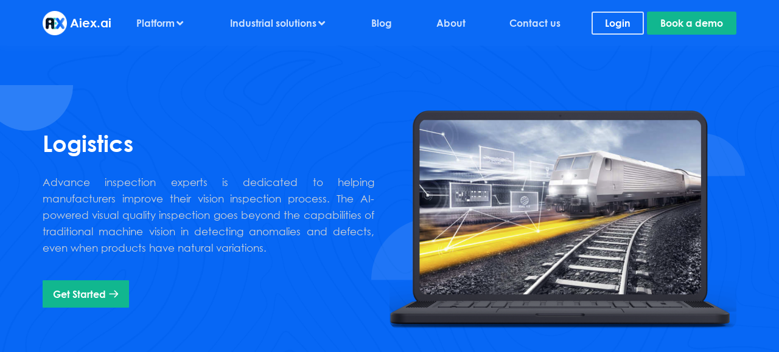

--- FILE ---
content_type: text/html; charset=UTF-8
request_url: https://aiex.ai/logistics/
body_size: 45105
content:
<!DOCTYPE html>
<html lang="en-US">
<head>
	<meta charset="UTF-8">
	<meta name="viewport" content="width=device-width, initial-scale=1.0, viewport-fit=cover" />			<title>
			Logistics - aiex.ai		</title>
		<meta name="viewport" content="width=device-width, initial-scale=1" />
<meta name='robots' content='index, follow, max-image-preview:large, max-snippet:-1, max-video-preview:-1' />

	<!-- This site is optimized with the Yoast SEO plugin v19.7.1 - https://yoast.com/wordpress/plugins/seo/ -->
	<link rel="canonical" href="https://aiex.ai/logistics/" />
	<meta property="og:locale" content="en_US" />
	<meta property="og:type" content="article" />
	<meta property="og:title" content="Logistics - aiex.ai" />
	<meta property="og:description" content="Advance inspection experts is dedicated to helping manufacturers improve their vision inspection process. The AI-powered visual quality inspection goes beyond the capabilities of traditional machine vision in detecting anomalies and defects, even when products have natural variations. Get Started Have a question Header1 of this content Header2 of this content Header3 of this content Header4 [&hellip;]" />
	<meta property="og:url" content="https://aiex.ai/logistics/" />
	<meta property="og:site_name" content="aiex.ai" />
	<meta property="article:modified_time" content="2022-09-20T10:19:19+00:00" />
	<meta property="og:image" content="https://aiex.ai/wp-content/uploads/2022/05/Ellipse-62.png" />
	<meta name="twitter:card" content="summary_large_image" />
	<meta name="twitter:label1" content="Est. reading time" />
	<meta name="twitter:data1" content="3 minutes" />
	<script type="application/ld+json" class="yoast-schema-graph">{"@context":"https://schema.org","@graph":[{"@type":"WebPage","@id":"https://aiex.ai/logistics/","url":"https://aiex.ai/logistics/","name":"Logistics - aiex.ai","isPartOf":{"@id":"https://aiex.ai/#website"},"primaryImageOfPage":{"@id":"https://aiex.ai/logistics/#primaryimage"},"image":{"@id":"https://aiex.ai/logistics/#primaryimage"},"thumbnailUrl":"https://aiex.ai/wp-content/uploads/2022/05/Ellipse-62.png","datePublished":"2022-09-18T11:03:09+00:00","dateModified":"2022-09-20T10:19:19+00:00","breadcrumb":{"@id":"https://aiex.ai/logistics/#breadcrumb"},"inLanguage":"en-US","potentialAction":[{"@type":"ReadAction","target":["https://aiex.ai/logistics/"]}]},{"@type":"ImageObject","inLanguage":"en-US","@id":"https://aiex.ai/logistics/#primaryimage","url":"https://aiex.ai/wp-content/uploads/2022/05/Ellipse-62.png","contentUrl":"https://aiex.ai/wp-content/uploads/2022/05/Ellipse-62.png","width":240,"height":120,"caption":"Elipse"},{"@type":"BreadcrumbList","@id":"https://aiex.ai/logistics/#breadcrumb","itemListElement":[{"@type":"ListItem","position":1,"name":"Home","item":"https://aiex.ai/"},{"@type":"ListItem","position":2,"name":"Logistics"}]},{"@type":"WebSite","@id":"https://aiex.ai/#website","url":"https://aiex.ai/","name":"aiex.ai","description":"Artificial intelligence solutions","potentialAction":[{"@type":"SearchAction","target":{"@type":"EntryPoint","urlTemplate":"https://aiex.ai/?s={search_term_string}"},"query-input":"required name=search_term_string"}],"inLanguage":"en-US"}]}</script>
	<!-- / Yoast SEO plugin. -->


<title>Logistics - aiex.ai</title>
<link rel='dns-prefetch' href='//client.crisp.chat' />
<link rel='dns-prefetch' href='//www.google.com' />
<link rel="alternate" type="application/rss+xml" title="aiex.ai &raquo; Feed" href="https://aiex.ai/feed/" />
<link rel="alternate" type="application/rss+xml" title="aiex.ai &raquo; Comments Feed" href="https://aiex.ai/comments/feed/" />
<script>
window._wpemojiSettings = {"baseUrl":"https:\/\/s.w.org\/images\/core\/emoji\/14.0.0\/72x72\/","ext":".png","svgUrl":"https:\/\/s.w.org\/images\/core\/emoji\/14.0.0\/svg\/","svgExt":".svg","source":{"concatemoji":"https:\/\/aiex.ai\/wp-includes\/js\/wp-emoji-release.min.js?ver=6.4.7"}};
/*! This file is auto-generated */
!function(i,n){var o,s,e;function c(e){try{var t={supportTests:e,timestamp:(new Date).valueOf()};sessionStorage.setItem(o,JSON.stringify(t))}catch(e){}}function p(e,t,n){e.clearRect(0,0,e.canvas.width,e.canvas.height),e.fillText(t,0,0);var t=new Uint32Array(e.getImageData(0,0,e.canvas.width,e.canvas.height).data),r=(e.clearRect(0,0,e.canvas.width,e.canvas.height),e.fillText(n,0,0),new Uint32Array(e.getImageData(0,0,e.canvas.width,e.canvas.height).data));return t.every(function(e,t){return e===r[t]})}function u(e,t,n){switch(t){case"flag":return n(e,"\ud83c\udff3\ufe0f\u200d\u26a7\ufe0f","\ud83c\udff3\ufe0f\u200b\u26a7\ufe0f")?!1:!n(e,"\ud83c\uddfa\ud83c\uddf3","\ud83c\uddfa\u200b\ud83c\uddf3")&&!n(e,"\ud83c\udff4\udb40\udc67\udb40\udc62\udb40\udc65\udb40\udc6e\udb40\udc67\udb40\udc7f","\ud83c\udff4\u200b\udb40\udc67\u200b\udb40\udc62\u200b\udb40\udc65\u200b\udb40\udc6e\u200b\udb40\udc67\u200b\udb40\udc7f");case"emoji":return!n(e,"\ud83e\udef1\ud83c\udffb\u200d\ud83e\udef2\ud83c\udfff","\ud83e\udef1\ud83c\udffb\u200b\ud83e\udef2\ud83c\udfff")}return!1}function f(e,t,n){var r="undefined"!=typeof WorkerGlobalScope&&self instanceof WorkerGlobalScope?new OffscreenCanvas(300,150):i.createElement("canvas"),a=r.getContext("2d",{willReadFrequently:!0}),o=(a.textBaseline="top",a.font="600 32px Arial",{});return e.forEach(function(e){o[e]=t(a,e,n)}),o}function t(e){var t=i.createElement("script");t.src=e,t.defer=!0,i.head.appendChild(t)}"undefined"!=typeof Promise&&(o="wpEmojiSettingsSupports",s=["flag","emoji"],n.supports={everything:!0,everythingExceptFlag:!0},e=new Promise(function(e){i.addEventListener("DOMContentLoaded",e,{once:!0})}),new Promise(function(t){var n=function(){try{var e=JSON.parse(sessionStorage.getItem(o));if("object"==typeof e&&"number"==typeof e.timestamp&&(new Date).valueOf()<e.timestamp+604800&&"object"==typeof e.supportTests)return e.supportTests}catch(e){}return null}();if(!n){if("undefined"!=typeof Worker&&"undefined"!=typeof OffscreenCanvas&&"undefined"!=typeof URL&&URL.createObjectURL&&"undefined"!=typeof Blob)try{var e="postMessage("+f.toString()+"("+[JSON.stringify(s),u.toString(),p.toString()].join(",")+"));",r=new Blob([e],{type:"text/javascript"}),a=new Worker(URL.createObjectURL(r),{name:"wpTestEmojiSupports"});return void(a.onmessage=function(e){c(n=e.data),a.terminate(),t(n)})}catch(e){}c(n=f(s,u,p))}t(n)}).then(function(e){for(var t in e)n.supports[t]=e[t],n.supports.everything=n.supports.everything&&n.supports[t],"flag"!==t&&(n.supports.everythingExceptFlag=n.supports.everythingExceptFlag&&n.supports[t]);n.supports.everythingExceptFlag=n.supports.everythingExceptFlag&&!n.supports.flag,n.DOMReady=!1,n.readyCallback=function(){n.DOMReady=!0}}).then(function(){return e}).then(function(){var e;n.supports.everything||(n.readyCallback(),(e=n.source||{}).concatemoji?t(e.concatemoji):e.wpemoji&&e.twemoji&&(t(e.twemoji),t(e.wpemoji)))}))}((window,document),window._wpemojiSettings);
</script>
<style id='wp-emoji-styles-inline-css'>

	img.wp-smiley, img.emoji {
		display: inline !important;
		border: none !important;
		box-shadow: none !important;
		height: 1em !important;
		width: 1em !important;
		margin: 0 0.07em !important;
		vertical-align: -0.1em !important;
		background: none !important;
		padding: 0 !important;
	}
</style>
<style id='wp-block-library-inline-css'>
:root{--wp-admin-theme-color:#007cba;--wp-admin-theme-color--rgb:0,124,186;--wp-admin-theme-color-darker-10:#006ba1;--wp-admin-theme-color-darker-10--rgb:0,107,161;--wp-admin-theme-color-darker-20:#005a87;--wp-admin-theme-color-darker-20--rgb:0,90,135;--wp-admin-border-width-focus:2px;--wp-block-synced-color:#7a00df;--wp-block-synced-color--rgb:122,0,223}@media (min-resolution:192dpi){:root{--wp-admin-border-width-focus:1.5px}}.wp-element-button{cursor:pointer}:root{--wp--preset--font-size--normal:16px;--wp--preset--font-size--huge:42px}:root .has-very-light-gray-background-color{background-color:#eee}:root .has-very-dark-gray-background-color{background-color:#313131}:root .has-very-light-gray-color{color:#eee}:root .has-very-dark-gray-color{color:#313131}:root .has-vivid-green-cyan-to-vivid-cyan-blue-gradient-background{background:linear-gradient(135deg,#00d084,#0693e3)}:root .has-purple-crush-gradient-background{background:linear-gradient(135deg,#34e2e4,#4721fb 50%,#ab1dfe)}:root .has-hazy-dawn-gradient-background{background:linear-gradient(135deg,#faaca8,#dad0ec)}:root .has-subdued-olive-gradient-background{background:linear-gradient(135deg,#fafae1,#67a671)}:root .has-atomic-cream-gradient-background{background:linear-gradient(135deg,#fdd79a,#004a59)}:root .has-nightshade-gradient-background{background:linear-gradient(135deg,#330968,#31cdcf)}:root .has-midnight-gradient-background{background:linear-gradient(135deg,#020381,#2874fc)}.has-regular-font-size{font-size:1em}.has-larger-font-size{font-size:2.625em}.has-normal-font-size{font-size:var(--wp--preset--font-size--normal)}.has-huge-font-size{font-size:var(--wp--preset--font-size--huge)}.has-text-align-center{text-align:center}.has-text-align-left{text-align:left}.has-text-align-right{text-align:right}#end-resizable-editor-section{display:none}.aligncenter{clear:both}.items-justified-left{justify-content:flex-start}.items-justified-center{justify-content:center}.items-justified-right{justify-content:flex-end}.items-justified-space-between{justify-content:space-between}.screen-reader-text{clip:rect(1px,1px,1px,1px);word-wrap:normal!important;border:0;-webkit-clip-path:inset(50%);clip-path:inset(50%);height:1px;margin:-1px;overflow:hidden;padding:0;position:absolute;width:1px}.screen-reader-text:focus{clip:auto!important;background-color:#ddd;-webkit-clip-path:none;clip-path:none;color:#444;display:block;font-size:1em;height:auto;left:5px;line-height:normal;padding:15px 23px 14px;text-decoration:none;top:5px;width:auto;z-index:100000}html :where(.has-border-color){border-style:solid}html :where([style*=border-top-color]){border-top-style:solid}html :where([style*=border-right-color]){border-right-style:solid}html :where([style*=border-bottom-color]){border-bottom-style:solid}html :where([style*=border-left-color]){border-left-style:solid}html :where([style*=border-width]){border-style:solid}html :where([style*=border-top-width]){border-top-style:solid}html :where([style*=border-right-width]){border-right-style:solid}html :where([style*=border-bottom-width]){border-bottom-style:solid}html :where([style*=border-left-width]){border-left-style:solid}html :where(img[class*=wp-image-]){height:auto;max-width:100%}:where(figure){margin:0 0 1em}html :where(.is-position-sticky){--wp-admin--admin-bar--position-offset:var(--wp-admin--admin-bar--height,0px)}@media screen and (max-width:600px){html :where(.is-position-sticky){--wp-admin--admin-bar--position-offset:0px}}
</style>
<link rel='stylesheet' id='jet-engine-frontend-css' href='https://aiex.ai/wp-content/plugins/jet-engine/assets/css/frontend.css?ver=3.0.2' media='all' />
<style id='global-styles-inline-css'>
body{--wp--preset--color--black: #000000;--wp--preset--color--cyan-bluish-gray: #abb8c3;--wp--preset--color--white: #ffffff;--wp--preset--color--pale-pink: #f78da7;--wp--preset--color--vivid-red: #cf2e2e;--wp--preset--color--luminous-vivid-orange: #ff6900;--wp--preset--color--luminous-vivid-amber: #fcb900;--wp--preset--color--light-green-cyan: #7bdcb5;--wp--preset--color--vivid-green-cyan: #00d084;--wp--preset--color--pale-cyan-blue: #8ed1fc;--wp--preset--color--vivid-cyan-blue: #0693e3;--wp--preset--color--vivid-purple: #9b51e0;--wp--preset--color--base: #ffffff;--wp--preset--color--contrast: #000000;--wp--preset--color--primary: #9DFF20;--wp--preset--color--secondary: #345C00;--wp--preset--color--tertiary: #F6F6F6;--wp--preset--gradient--vivid-cyan-blue-to-vivid-purple: linear-gradient(135deg,rgba(6,147,227,1) 0%,rgb(155,81,224) 100%);--wp--preset--gradient--light-green-cyan-to-vivid-green-cyan: linear-gradient(135deg,rgb(122,220,180) 0%,rgb(0,208,130) 100%);--wp--preset--gradient--luminous-vivid-amber-to-luminous-vivid-orange: linear-gradient(135deg,rgba(252,185,0,1) 0%,rgba(255,105,0,1) 100%);--wp--preset--gradient--luminous-vivid-orange-to-vivid-red: linear-gradient(135deg,rgba(255,105,0,1) 0%,rgb(207,46,46) 100%);--wp--preset--gradient--very-light-gray-to-cyan-bluish-gray: linear-gradient(135deg,rgb(238,238,238) 0%,rgb(169,184,195) 100%);--wp--preset--gradient--cool-to-warm-spectrum: linear-gradient(135deg,rgb(74,234,220) 0%,rgb(151,120,209) 20%,rgb(207,42,186) 40%,rgb(238,44,130) 60%,rgb(251,105,98) 80%,rgb(254,248,76) 100%);--wp--preset--gradient--blush-light-purple: linear-gradient(135deg,rgb(255,206,236) 0%,rgb(152,150,240) 100%);--wp--preset--gradient--blush-bordeaux: linear-gradient(135deg,rgb(254,205,165) 0%,rgb(254,45,45) 50%,rgb(107,0,62) 100%);--wp--preset--gradient--luminous-dusk: linear-gradient(135deg,rgb(255,203,112) 0%,rgb(199,81,192) 50%,rgb(65,88,208) 100%);--wp--preset--gradient--pale-ocean: linear-gradient(135deg,rgb(255,245,203) 0%,rgb(182,227,212) 50%,rgb(51,167,181) 100%);--wp--preset--gradient--electric-grass: linear-gradient(135deg,rgb(202,248,128) 0%,rgb(113,206,126) 100%);--wp--preset--gradient--midnight: linear-gradient(135deg,rgb(2,3,129) 0%,rgb(40,116,252) 100%);--wp--preset--font-size--small: clamp(0.875rem, 0.875rem + ((1vw - 0.2rem) * 0.227), 1rem);--wp--preset--font-size--medium: clamp(1rem, 1rem + ((1vw - 0.2rem) * 0.227), 1.125rem);--wp--preset--font-size--large: clamp(1.75rem, 1.75rem + ((1vw - 0.2rem) * 0.227), 1.875rem);--wp--preset--font-size--x-large: 2.25rem;--wp--preset--font-size--xx-large: clamp(4rem, 4rem + ((1vw - 0.2rem) * 10.909), 10rem);--wp--preset--font-family--dm-sans: "DM Sans", sans-serif;--wp--preset--font-family--ibm-plex-mono: 'IBM Plex Mono', monospace;--wp--preset--font-family--inter: "Inter", sans-serif;--wp--preset--font-family--system-font: -apple-system,BlinkMacSystemFont,"Segoe UI",Roboto,Oxygen-Sans,Ubuntu,Cantarell,"Helvetica Neue",sans-serif;--wp--preset--font-family--source-serif-pro: "Source Serif Pro", serif;--wp--preset--spacing--30: clamp(1.5rem, 5vw, 2rem);--wp--preset--spacing--40: clamp(1.8rem, 1.8rem + ((1vw - 0.48rem) * 2.885), 3rem);--wp--preset--spacing--50: clamp(2.5rem, 8vw, 4.5rem);--wp--preset--spacing--60: clamp(3.75rem, 10vw, 7rem);--wp--preset--spacing--70: clamp(5rem, 5.25rem + ((1vw - 0.48rem) * 9.096), 8rem);--wp--preset--spacing--80: clamp(7rem, 14vw, 11rem);--wp--preset--shadow--natural: 6px 6px 9px rgba(0, 0, 0, 0.2);--wp--preset--shadow--deep: 12px 12px 50px rgba(0, 0, 0, 0.4);--wp--preset--shadow--sharp: 6px 6px 0px rgba(0, 0, 0, 0.2);--wp--preset--shadow--outlined: 6px 6px 0px -3px rgba(255, 255, 255, 1), 6px 6px rgba(0, 0, 0, 1);--wp--preset--shadow--crisp: 6px 6px 0px rgba(0, 0, 0, 1);}body { margin: 0;--wp--style--global--content-size: 650px;--wp--style--global--wide-size: 1200px; }.wp-site-blocks { padding-top: var(--wp--style--root--padding-top); padding-bottom: var(--wp--style--root--padding-bottom); }.has-global-padding { padding-right: var(--wp--style--root--padding-right); padding-left: var(--wp--style--root--padding-left); }.has-global-padding :where(.has-global-padding:not(.wp-block-block)) { padding-right: 0; padding-left: 0; }.has-global-padding > .alignfull { margin-right: calc(var(--wp--style--root--padding-right) * -1); margin-left: calc(var(--wp--style--root--padding-left) * -1); }.has-global-padding :where(.has-global-padding:not(.wp-block-block)) > .alignfull { margin-right: 0; margin-left: 0; }.has-global-padding > .alignfull:where(:not(.has-global-padding):not(.is-layout-flex):not(.is-layout-grid)) > :where([class*="wp-block-"]:not(.alignfull):not([class*="__"]),p,h1,h2,h3,h4,h5,h6,ul,ol) { padding-right: var(--wp--style--root--padding-right); padding-left: var(--wp--style--root--padding-left); }.has-global-padding :where(.has-global-padding) > .alignfull:where(:not(.has-global-padding)) > :where([class*="wp-block-"]:not(.alignfull):not([class*="__"]),p,h1,h2,h3,h4,h5,h6,ul,ol) { padding-right: 0; padding-left: 0; }.wp-site-blocks > .alignleft { float: left; margin-right: 2em; }.wp-site-blocks > .alignright { float: right; margin-left: 2em; }.wp-site-blocks > .aligncenter { justify-content: center; margin-left: auto; margin-right: auto; }:where(.wp-site-blocks) > * { margin-block-start: 1.5rem; margin-block-end: 0; }:where(.wp-site-blocks) > :first-child:first-child { margin-block-start: 0; }:where(.wp-site-blocks) > :last-child:last-child { margin-block-end: 0; }body { --wp--style--block-gap: 1.5rem; }:where(body .is-layout-flow)  > :first-child:first-child{margin-block-start: 0;}:where(body .is-layout-flow)  > :last-child:last-child{margin-block-end: 0;}:where(body .is-layout-flow)  > *{margin-block-start: 1.5rem;margin-block-end: 0;}:where(body .is-layout-constrained)  > :first-child:first-child{margin-block-start: 0;}:where(body .is-layout-constrained)  > :last-child:last-child{margin-block-end: 0;}:where(body .is-layout-constrained)  > *{margin-block-start: 1.5rem;margin-block-end: 0;}:where(body .is-layout-flex) {gap: 1.5rem;}:where(body .is-layout-grid) {gap: 1.5rem;}body .is-layout-flow > .alignleft{float: left;margin-inline-start: 0;margin-inline-end: 2em;}body .is-layout-flow > .alignright{float: right;margin-inline-start: 2em;margin-inline-end: 0;}body .is-layout-flow > .aligncenter{margin-left: auto !important;margin-right: auto !important;}body .is-layout-constrained > .alignleft{float: left;margin-inline-start: 0;margin-inline-end: 2em;}body .is-layout-constrained > .alignright{float: right;margin-inline-start: 2em;margin-inline-end: 0;}body .is-layout-constrained > .aligncenter{margin-left: auto !important;margin-right: auto !important;}body .is-layout-constrained > :where(:not(.alignleft):not(.alignright):not(.alignfull)){max-width: var(--wp--style--global--content-size);margin-left: auto !important;margin-right: auto !important;}body .is-layout-constrained > .alignwide{max-width: var(--wp--style--global--wide-size);}body .is-layout-flex{display: flex;}body .is-layout-flex{flex-wrap: wrap;align-items: center;}body .is-layout-flex > *{margin: 0;}body .is-layout-grid{display: grid;}body .is-layout-grid > *{margin: 0;}body{background-color: var(--wp--preset--color--base);color: var(--wp--preset--color--contrast);font-family: var(--wp--preset--font-family--system-font);font-size: var(--wp--preset--font-size--medium);line-height: 1.6;--wp--style--root--padding-top: var(--wp--preset--spacing--40);--wp--style--root--padding-right: var(--wp--preset--spacing--30);--wp--style--root--padding-bottom: var(--wp--preset--spacing--40);--wp--style--root--padding-left: var(--wp--preset--spacing--30);}a:where(:not(.wp-element-button)){color: var(--wp--preset--color--contrast);text-decoration: underline;}a:where(:not(.wp-element-button)):hover{text-decoration: none;}a:where(:not(.wp-element-button)):focus{text-decoration: underline dashed;}a:where(:not(.wp-element-button)):active{color: var(--wp--preset--color--secondary);text-decoration: none;}h1, h2, h3, h4, h5, h6{font-weight: 400;line-height: 1.4;}h1{font-size: clamp(2.032rem, 2.032rem + ((1vw - 0.2rem) * 2.896), 3.625rem);line-height: 1.2;}h2{font-size: clamp(2.625rem, calc(2.625rem + ((1vw - 0.48rem) * 8.4135)), 3.25rem);line-height: 1.2;}h3{font-size: var(--wp--preset--font-size--x-large);}h4{font-size: var(--wp--preset--font-size--large);}h5{font-size: var(--wp--preset--font-size--medium);font-weight: 700;text-transform: uppercase;}h6{font-size: var(--wp--preset--font-size--medium);text-transform: uppercase;}.wp-element-button, .wp-block-button__link{background-color: var(--wp--preset--color--primary);border-radius: 0;border-width: 0;color: var(--wp--preset--color--contrast);font-family: inherit;font-size: inherit;line-height: inherit;padding: calc(0.667em + 2px) calc(1.333em + 2px);text-decoration: none;}.wp-element-button:visited, .wp-block-button__link:visited{color: var(--wp--preset--color--contrast);}.wp-element-button:hover, .wp-block-button__link:hover{background-color: var(--wp--preset--color--contrast);color: var(--wp--preset--color--base);}.wp-element-button:focus, .wp-block-button__link:focus{background-color: var(--wp--preset--color--contrast);color: var(--wp--preset--color--base);}.wp-element-button:active, .wp-block-button__link:active{background-color: var(--wp--preset--color--secondary);color: var(--wp--preset--color--base);}.has-black-color{color: var(--wp--preset--color--black) !important;}.has-cyan-bluish-gray-color{color: var(--wp--preset--color--cyan-bluish-gray) !important;}.has-white-color{color: var(--wp--preset--color--white) !important;}.has-pale-pink-color{color: var(--wp--preset--color--pale-pink) !important;}.has-vivid-red-color{color: var(--wp--preset--color--vivid-red) !important;}.has-luminous-vivid-orange-color{color: var(--wp--preset--color--luminous-vivid-orange) !important;}.has-luminous-vivid-amber-color{color: var(--wp--preset--color--luminous-vivid-amber) !important;}.has-light-green-cyan-color{color: var(--wp--preset--color--light-green-cyan) !important;}.has-vivid-green-cyan-color{color: var(--wp--preset--color--vivid-green-cyan) !important;}.has-pale-cyan-blue-color{color: var(--wp--preset--color--pale-cyan-blue) !important;}.has-vivid-cyan-blue-color{color: var(--wp--preset--color--vivid-cyan-blue) !important;}.has-vivid-purple-color{color: var(--wp--preset--color--vivid-purple) !important;}.has-base-color{color: var(--wp--preset--color--base) !important;}.has-contrast-color{color: var(--wp--preset--color--contrast) !important;}.has-primary-color{color: var(--wp--preset--color--primary) !important;}.has-secondary-color{color: var(--wp--preset--color--secondary) !important;}.has-tertiary-color{color: var(--wp--preset--color--tertiary) !important;}.has-black-background-color{background-color: var(--wp--preset--color--black) !important;}.has-cyan-bluish-gray-background-color{background-color: var(--wp--preset--color--cyan-bluish-gray) !important;}.has-white-background-color{background-color: var(--wp--preset--color--white) !important;}.has-pale-pink-background-color{background-color: var(--wp--preset--color--pale-pink) !important;}.has-vivid-red-background-color{background-color: var(--wp--preset--color--vivid-red) !important;}.has-luminous-vivid-orange-background-color{background-color: var(--wp--preset--color--luminous-vivid-orange) !important;}.has-luminous-vivid-amber-background-color{background-color: var(--wp--preset--color--luminous-vivid-amber) !important;}.has-light-green-cyan-background-color{background-color: var(--wp--preset--color--light-green-cyan) !important;}.has-vivid-green-cyan-background-color{background-color: var(--wp--preset--color--vivid-green-cyan) !important;}.has-pale-cyan-blue-background-color{background-color: var(--wp--preset--color--pale-cyan-blue) !important;}.has-vivid-cyan-blue-background-color{background-color: var(--wp--preset--color--vivid-cyan-blue) !important;}.has-vivid-purple-background-color{background-color: var(--wp--preset--color--vivid-purple) !important;}.has-base-background-color{background-color: var(--wp--preset--color--base) !important;}.has-contrast-background-color{background-color: var(--wp--preset--color--contrast) !important;}.has-primary-background-color{background-color: var(--wp--preset--color--primary) !important;}.has-secondary-background-color{background-color: var(--wp--preset--color--secondary) !important;}.has-tertiary-background-color{background-color: var(--wp--preset--color--tertiary) !important;}.has-black-border-color{border-color: var(--wp--preset--color--black) !important;}.has-cyan-bluish-gray-border-color{border-color: var(--wp--preset--color--cyan-bluish-gray) !important;}.has-white-border-color{border-color: var(--wp--preset--color--white) !important;}.has-pale-pink-border-color{border-color: var(--wp--preset--color--pale-pink) !important;}.has-vivid-red-border-color{border-color: var(--wp--preset--color--vivid-red) !important;}.has-luminous-vivid-orange-border-color{border-color: var(--wp--preset--color--luminous-vivid-orange) !important;}.has-luminous-vivid-amber-border-color{border-color: var(--wp--preset--color--luminous-vivid-amber) !important;}.has-light-green-cyan-border-color{border-color: var(--wp--preset--color--light-green-cyan) !important;}.has-vivid-green-cyan-border-color{border-color: var(--wp--preset--color--vivid-green-cyan) !important;}.has-pale-cyan-blue-border-color{border-color: var(--wp--preset--color--pale-cyan-blue) !important;}.has-vivid-cyan-blue-border-color{border-color: var(--wp--preset--color--vivid-cyan-blue) !important;}.has-vivid-purple-border-color{border-color: var(--wp--preset--color--vivid-purple) !important;}.has-base-border-color{border-color: var(--wp--preset--color--base) !important;}.has-contrast-border-color{border-color: var(--wp--preset--color--contrast) !important;}.has-primary-border-color{border-color: var(--wp--preset--color--primary) !important;}.has-secondary-border-color{border-color: var(--wp--preset--color--secondary) !important;}.has-tertiary-border-color{border-color: var(--wp--preset--color--tertiary) !important;}.has-vivid-cyan-blue-to-vivid-purple-gradient-background{background: var(--wp--preset--gradient--vivid-cyan-blue-to-vivid-purple) !important;}.has-light-green-cyan-to-vivid-green-cyan-gradient-background{background: var(--wp--preset--gradient--light-green-cyan-to-vivid-green-cyan) !important;}.has-luminous-vivid-amber-to-luminous-vivid-orange-gradient-background{background: var(--wp--preset--gradient--luminous-vivid-amber-to-luminous-vivid-orange) !important;}.has-luminous-vivid-orange-to-vivid-red-gradient-background{background: var(--wp--preset--gradient--luminous-vivid-orange-to-vivid-red) !important;}.has-very-light-gray-to-cyan-bluish-gray-gradient-background{background: var(--wp--preset--gradient--very-light-gray-to-cyan-bluish-gray) !important;}.has-cool-to-warm-spectrum-gradient-background{background: var(--wp--preset--gradient--cool-to-warm-spectrum) !important;}.has-blush-light-purple-gradient-background{background: var(--wp--preset--gradient--blush-light-purple) !important;}.has-blush-bordeaux-gradient-background{background: var(--wp--preset--gradient--blush-bordeaux) !important;}.has-luminous-dusk-gradient-background{background: var(--wp--preset--gradient--luminous-dusk) !important;}.has-pale-ocean-gradient-background{background: var(--wp--preset--gradient--pale-ocean) !important;}.has-electric-grass-gradient-background{background: var(--wp--preset--gradient--electric-grass) !important;}.has-midnight-gradient-background{background: var(--wp--preset--gradient--midnight) !important;}.has-small-font-size{font-size: var(--wp--preset--font-size--small) !important;}.has-medium-font-size{font-size: var(--wp--preset--font-size--medium) !important;}.has-large-font-size{font-size: var(--wp--preset--font-size--large) !important;}.has-x-large-font-size{font-size: var(--wp--preset--font-size--x-large) !important;}.has-xx-large-font-size{font-size: var(--wp--preset--font-size--xx-large) !important;}.has-dm-sans-font-family{font-family: var(--wp--preset--font-family--dm-sans) !important;}.has-ibm-plex-mono-font-family{font-family: var(--wp--preset--font-family--ibm-plex-mono) !important;}.has-inter-font-family{font-family: var(--wp--preset--font-family--inter) !important;}.has-system-font-font-family{font-family: var(--wp--preset--font-family--system-font) !important;}.has-source-serif-pro-font-family{font-family: var(--wp--preset--font-family--source-serif-pro) !important;}
</style>
<style id='wp-block-template-skip-link-inline-css'>

		.skip-link.screen-reader-text {
			border: 0;
			clip: rect(1px,1px,1px,1px);
			clip-path: inset(50%);
			height: 1px;
			margin: -1px;
			overflow: hidden;
			padding: 0;
			position: absolute !important;
			width: 1px;
			word-wrap: normal !important;
		}

		.skip-link.screen-reader-text:focus {
			background-color: #eee;
			clip: auto !important;
			clip-path: none;
			color: #444;
			display: block;
			font-size: 1em;
			height: auto;
			left: 5px;
			line-height: normal;
			padding: 15px 23px 14px;
			text-decoration: none;
			top: 5px;
			width: auto;
			z-index: 100000;
		}
</style>
<link rel='stylesheet' id='contact-form-7-css' href='https://aiex.ai/wp-content/plugins/contact-form-7/includes/css/styles.css?ver=5.7.3' media='all' />
<style id='contact-form-7-inline-css'>
.wpcf7 .wpcf7-recaptcha iframe {margin-bottom: 0;}.wpcf7 .wpcf7-recaptcha[data-align="center"] > div {margin: 0 auto;}.wpcf7 .wpcf7-recaptcha[data-align="right"] > div {margin: 0 0 0 auto;}
</style>
<link rel='stylesheet' id='nbcpf-intlTelInput-style-css' href='https://aiex.ai/wp-content/plugins/country-phone-field-contact-form-7/assets/css/intlTelInput.min.css?ver=6.4.7' media='all' />
<link rel='stylesheet' id='nbcpf-countryFlag-style-css' href='https://aiex.ai/wp-content/plugins/country-phone-field-contact-form-7/assets/css/countrySelect.min.css?ver=6.4.7' media='all' />
<link rel='stylesheet' id='jet-menu-public-styles-css' href='https://aiex.ai/wp-content/plugins/jet-menu/assets/public/css/public.css?ver=2.2.2' media='all' />
<link rel='stylesheet' id='elementor-icons-css' href='https://aiex.ai/wp-content/plugins/elementor/assets/lib/eicons/css/elementor-icons.min.css?ver=5.15.0' media='all' />
<link rel='stylesheet' id='elementor-frontend-css' href='https://aiex.ai/wp-content/plugins/elementor/assets/css/frontend-lite.min.css?ver=3.6.8' media='all' />
<link rel='stylesheet' id='elementor-post-379-css' href='https://aiex.ai/wp-content/uploads/elementor/css/post-379.css?ver=1701677130' media='all' />
<link rel='stylesheet' id='elementor-pro-css' href='https://aiex.ai/wp-content/plugins/elementor-pro/assets/css/frontend-lite.min.css?ver=3.7.3' media='all' />
<link rel='stylesheet' id='jet-blog-css' href='https://aiex.ai/wp-content/plugins/jet-blog/assets/css/jet-blog.css?ver=2.3.0' media='all' />
<link rel='stylesheet' id='jet-tabs-frontend-css' href='https://aiex.ai/wp-content/plugins/jet-tabs/assets/css/jet-tabs-frontend.css?ver=2.1.17' media='all' />
<link rel='stylesheet' id='elementor-global-css' href='https://aiex.ai/wp-content/uploads/elementor/css/global.css?ver=1701677131' media='all' />
<link rel='stylesheet' id='elementor-post-7296-css' href='https://aiex.ai/wp-content/uploads/elementor/css/post-7296.css?ver=1701679749' media='all' />
<link rel='stylesheet' id='elementor-post-3232-css' href='https://aiex.ai/wp-content/uploads/elementor/css/post-3232.css?ver=1701677134' media='all' />
<link rel='stylesheet' id='elementor-post-2683-css' href='https://aiex.ai/wp-content/uploads/elementor/css/post-2683.css?ver=1701677132' media='all' />
<link rel='stylesheet' id='jquery-chosen-css' href='https://aiex.ai/wp-content/plugins/jet-search/assets/lib/chosen/chosen.min.css?ver=1.8.7' media='all' />
<link rel='stylesheet' id='jet-search-css' href='https://aiex.ai/wp-content/plugins/jet-search/assets/css/jet-search.css?ver=3.0.2' media='all' />
<link rel='stylesheet' id='google-fonts-1-css' href='https://fonts.googleapis.com/css?family=Inter%3A100%2C100italic%2C200%2C200italic%2C300%2C300italic%2C400%2C400italic%2C500%2C500italic%2C600%2C600italic%2C700%2C700italic%2C800%2C800italic%2C900%2C900italic&#038;display=auto&#038;ver=6.4.7' media='all' />
<link rel='stylesheet' id='elementor-icons-shared-0-css' href='https://aiex.ai/wp-content/plugins/elementor/assets/lib/font-awesome/css/fontawesome.min.css?ver=5.15.3' media='all' />
<link rel='stylesheet' id='elementor-icons-fa-solid-css' href='https://aiex.ai/wp-content/plugins/elementor/assets/lib/font-awesome/css/solid.min.css?ver=5.15.3' media='all' />
<link rel='stylesheet' id='elementor-icons-fa-brands-css' href='https://aiex.ai/wp-content/plugins/elementor/assets/lib/font-awesome/css/brands.min.css?ver=5.15.3' media='all' />
<script src="https://aiex.ai/wp-includes/js/jquery/jquery.min.js?ver=3.7.1" id="jquery-core-js"></script>
<script src="https://aiex.ai/wp-includes/js/jquery/jquery-migrate.min.js?ver=3.4.1" id="jquery-migrate-js"></script>
<link rel="https://api.w.org/" href="https://aiex.ai/wp-json/" /><link rel="alternate" type="application/json" href="https://aiex.ai/wp-json/wp/v2/pages/7296" /><link rel="EditURI" type="application/rsd+xml" title="RSD" href="https://aiex.ai/xmlrpc.php?rsd" />
<meta name="generator" content="WordPress 6.4.7" />
<link rel='shortlink' href='https://aiex.ai/?p=7296' />
<link rel="alternate" type="application/json+oembed" href="https://aiex.ai/wp-json/oembed/1.0/embed?url=https%3A%2F%2Faiex.ai%2Flogistics%2F" />
<link rel="alternate" type="text/xml+oembed" href="https://aiex.ai/wp-json/oembed/1.0/embed?url=https%3A%2F%2Faiex.ai%2Flogistics%2F&#038;format=xml" />
<style id='wp-fonts-local'>
@font-face{font-family:"DM Sans";font-style:normal;font-weight:400;font-display:fallback;src:url('https://aiex.ai/wp-content/themes/twentytwentythree/assets/fonts/dm-sans/DMSans-Regular.woff2') format('woff2');font-stretch:normal;}
@font-face{font-family:"DM Sans";font-style:italic;font-weight:400;font-display:fallback;src:url('https://aiex.ai/wp-content/themes/twentytwentythree/assets/fonts/dm-sans/DMSans-Regular-Italic.woff2') format('woff2');font-stretch:normal;}
@font-face{font-family:"DM Sans";font-style:normal;font-weight:700;font-display:fallback;src:url('https://aiex.ai/wp-content/themes/twentytwentythree/assets/fonts/dm-sans/DMSans-Bold.woff2') format('woff2');font-stretch:normal;}
@font-face{font-family:"DM Sans";font-style:italic;font-weight:700;font-display:fallback;src:url('https://aiex.ai/wp-content/themes/twentytwentythree/assets/fonts/dm-sans/DMSans-Bold-Italic.woff2') format('woff2');font-stretch:normal;}
@font-face{font-family:"IBM Plex Mono";font-style:normal;font-weight:300;font-display:block;src:url('https://aiex.ai/wp-content/themes/twentytwentythree/assets/fonts/ibm-plex-mono/IBMPlexMono-Light.woff2') format('woff2');font-stretch:normal;}
@font-face{font-family:"IBM Plex Mono";font-style:normal;font-weight:400;font-display:block;src:url('https://aiex.ai/wp-content/themes/twentytwentythree/assets/fonts/ibm-plex-mono/IBMPlexMono-Regular.woff2') format('woff2');font-stretch:normal;}
@font-face{font-family:"IBM Plex Mono";font-style:italic;font-weight:400;font-display:block;src:url('https://aiex.ai/wp-content/themes/twentytwentythree/assets/fonts/ibm-plex-mono/IBMPlexMono-Italic.woff2') format('woff2');font-stretch:normal;}
@font-face{font-family:"IBM Plex Mono";font-style:normal;font-weight:700;font-display:block;src:url('https://aiex.ai/wp-content/themes/twentytwentythree/assets/fonts/ibm-plex-mono/IBMPlexMono-Bold.woff2') format('woff2');font-stretch:normal;}
@font-face{font-family:Inter;font-style:normal;font-weight:200 900;font-display:fallback;src:url('https://aiex.ai/wp-content/themes/twentytwentythree/assets/fonts/inter/Inter-VariableFont_slnt,wght.ttf') format('truetype');font-stretch:normal;}
@font-face{font-family:"Source Serif Pro";font-style:normal;font-weight:200 900;font-display:fallback;src:url('https://aiex.ai/wp-content/themes/twentytwentythree/assets/fonts/source-serif-pro/SourceSerif4Variable-Roman.ttf.woff2') format('woff2');font-stretch:normal;}
@font-face{font-family:"Source Serif Pro";font-style:italic;font-weight:200 900;font-display:fallback;src:url('https://aiex.ai/wp-content/themes/twentytwentythree/assets/fonts/source-serif-pro/SourceSerif4Variable-Italic.ttf.woff2') format('woff2');font-stretch:normal;}
</style>
<link rel="icon" href="https://aiex.ai/wp-content/uploads/2022/04/cropped-AIEX-Logo-32x32.png" sizes="32x32" />
<link rel="icon" href="https://aiex.ai/wp-content/uploads/2022/04/cropped-AIEX-Logo-192x192.png" sizes="192x192" />
<link rel="apple-touch-icon" href="https://aiex.ai/wp-content/uploads/2022/04/cropped-AIEX-Logo-180x180.png" />
<meta name="msapplication-TileImage" content="https://aiex.ai/wp-content/uploads/2022/04/cropped-AIEX-Logo-270x270.png" />
</head>
<body class="page-template page-template-elementor_header_footer page page-id-7296 wp-embed-responsive jet-mega-menu-location elementor-default elementor-template-full-width elementor-kit-379 elementor-page elementor-page-7296">

		<div data-elementor-type="header" data-elementor-id="3232" class="elementor elementor-3232 elementor-location-header">
								<section class="elementor-section elementor-top-section elementor-element elementor-element-e35c473 elementor-section-height-min-height elementor-section-boxed elementor-section-height-default elementor-section-items-middle" data-id="e35c473" data-element_type="section" data-settings="{&quot;background_background&quot;:&quot;classic&quot;,&quot;sticky&quot;:&quot;top&quot;,&quot;sticky_effects_offset&quot;:100,&quot;sticky_on&quot;:[&quot;desktop&quot;,&quot;tablet&quot;,&quot;mobile&quot;],&quot;sticky_offset&quot;:0}">
						<div class="elementor-container elementor-column-gap-default">
					<div class="elementor-column elementor-col-25 elementor-top-column elementor-element elementor-element-c9950f8" data-id="c9950f8" data-element_type="column">
			<div class="elementor-widget-wrap elementor-element-populated">
								<div class="elementor-element elementor-element-ff4d05a elementor-widget__width-auto elementor-hidden-tablet elementor-hidden-mobile elementor-widget elementor-widget-image" data-id="ff4d05a" data-element_type="widget" data-widget_type="image.default">
				<div class="elementor-widget-container">
			<style>/*! elementor - v3.6.8 - 27-07-2022 */
.elementor-widget-image{text-align:center}.elementor-widget-image a{display:inline-block}.elementor-widget-image a img[src$=".svg"]{width:48px}.elementor-widget-image img{vertical-align:middle;display:inline-block}</style>													<a href="https://aiex.ai/">
							<img src="https://aiex.ai/wp-content/uploads/elementor/thumbs/Logo-pwg5vzo01t9mkknu8y46xobfr52xx5s8bgprdzml5c.png" title="Logo" alt="logo" />								</a>
															</div>
				</div>
				<div class="elementor-element elementor-element-0ed77e7 elementor-widget__width-auto elementor-widget elementor-widget-heading" data-id="0ed77e7" data-element_type="widget" data-widget_type="heading.default">
				<div class="elementor-widget-container">
			<style>/*! elementor - v3.6.8 - 27-07-2022 */
.elementor-heading-title{padding:0;margin:0;line-height:1}.elementor-widget-heading .elementor-heading-title[class*=elementor-size-]>a{color:inherit;font-size:inherit;line-height:inherit}.elementor-widget-heading .elementor-heading-title.elementor-size-small{font-size:15px}.elementor-widget-heading .elementor-heading-title.elementor-size-medium{font-size:19px}.elementor-widget-heading .elementor-heading-title.elementor-size-large{font-size:29px}.elementor-widget-heading .elementor-heading-title.elementor-size-xl{font-size:39px}.elementor-widget-heading .elementor-heading-title.elementor-size-xxl{font-size:59px}</style><h2 class="elementor-heading-title elementor-size-default"><a href="https://aiex.ai/">Aiex.ai</a></h2>		</div>
				</div>
					</div>
		</div>
				<div class="elementor-column elementor-col-50 elementor-top-column elementor-element elementor-element-8bbfdef" data-id="8bbfdef" data-element_type="column">
			<div class="elementor-widget-wrap elementor-element-populated">
								<div class="elementor-element elementor-element-48396f9 elementor-hidden-desktop elementor-widget elementor-widget-jet-mobile-menu" data-id="48396f9" data-element_type="widget" data-widget_type="jet-mobile-menu.default">
				<div class="elementor-widget-container">
			<div  id="jet-mobile-menu-6918967614618" class="jet-mobile-menu jet-mobile-menu--location-elementor" data-menu-id="2" data-menu-options="{&quot;menuUniqId&quot;:&quot;6918967614618&quot;,&quot;menuId&quot;:&quot;2&quot;,&quot;mobileMenuId&quot;:&quot;2&quot;,&quot;location&quot;:&quot;elementor&quot;,&quot;menuLocation&quot;:false,&quot;menuLayout&quot;:&quot;slide-out&quot;,&quot;togglePosition&quot;:&quot;default&quot;,&quot;menuPosition&quot;:&quot;left&quot;,&quot;headerTemplate&quot;:&quot;&quot;,&quot;beforeTemplate&quot;:&quot;&quot;,&quot;afterTemplate&quot;:&quot;&quot;,&quot;useBreadcrumb&quot;:true,&quot;breadcrumbPath&quot;:&quot;full&quot;,&quot;toggleText&quot;:&quot;&quot;,&quot;toggleLoader&quot;:true,&quot;backText&quot;:&quot;&quot;,&quot;itemIconVisible&quot;:true,&quot;itemBadgeVisible&quot;:true,&quot;itemDescVisible&quot;:false,&quot;loaderColor&quot;:&quot;#3a3a3a&quot;,&quot;subTrigger&quot;:&quot;item&quot;,&quot;subOpenLayout&quot;:&quot;slide-in&quot;,&quot;closeAfterNavigate&quot;:false}">
			<mobile-menu></mobile-menu><div class="jet-mobile-menu__refs"><div ref="toggleClosedIcon"><i class="fas fa-bars"></i></div><div ref="toggleOpenedIcon"><i class="fas fa-times"></i></div><div ref="closeIcon"><i class="fas fa-times"></i></div><div ref="backIcon"><i class="fas fa-angle-left"></i></div><div ref="dropdownIcon"><i class="fas fa-angle-right"></i></div><div ref="dropdownOpenedIcon"><i class="fas fa-angle-down"></i></div><div ref="breadcrumbIcon"><i class="fas fa-angle-right"></i></div></div></div>		</div>
				</div>
				<div class="elementor-element elementor-element-a0ff82c elementor-hidden-tablet elementor-hidden-mobile elementor-widget elementor-widget-jet-mega-menu" data-id="a0ff82c" data-element_type="widget" data-widget_type="jet-mega-menu.default">
				<div class="elementor-widget-container">
			<div class="jet-mega-menu jet-mega-menu--layout-horizontal jet-mega-menu--sub-position-right jet-mega-menu--dropdown-layout-default jet-mega-menu--dropdown-position-center jet-mega-menu--animation-none jet-mega-menu--location-elementor   " data-settings='{"menuId":"2","menuUniqId":"69189676186c1","rollUp":false,"megaAjaxLoad":false,"layout":"horizontal","subEvent":"hover","subTrigger":"item","subPosition":"right","megaWidthType":"container","megaWidthSelector":"","breakpoint":0}'><div class="jet-mega-menu-toggle" tabindex="1" aria-label="Open/Close Menu"><div class="jet-mega-menu-toggle-icon jet-mega-menu-toggle-icon--default-state"><i class="fas fa-bars"></i></div><div class="jet-mega-menu-toggle-icon jet-mega-menu-toggle-icon--opened-state"><i class="fas fa-times"></i></div></div><div class="jet-mega-menu-container"><ul class="jet-mega-menu-list" role="navigation"><li id="jet-mega-menu-item-392" class="jet-mega-menu-item jet-mega-menu-item-type-custom jet-mega-menu-item-object-custom jet-mega-menu-item--mega jet-mega-menu-item-has-children jet-mega-menu-item--top-level jet-mega-menu-item-392"><div class="jet-mega-menu-item__inner" tabindex="1" aria-label="Platform"><a href="#" class="jet-mega-menu-item__link jet-mega-menu-item__link--top-level"><div class="jet-mega-menu-item__title"><div class="jet-mega-menu-item__label">Platform</div></div></a><div class="jet-mega-menu-item__dropdown"><i class="fas fa-angle-down"></i></div></div><div class="jet-mega-menu-mega-container" data-template-id="400" data-template-content="elementor" data-position="default"><div class="jet-mega-menu-mega-container__inner">		<div data-elementor-type="wp-post" data-elementor-id="400" class="elementor elementor-400">
									<section class="elementor-section elementor-top-section elementor-element elementor-element-2685a9f elementor-section-height-min-height elementor-section-boxed elementor-section-height-default elementor-section-items-middle" data-id="2685a9f" data-element_type="section">
						<div class="elementor-container elementor-column-gap-default">
					<div class="elementor-column elementor-col-100 elementor-top-column elementor-element elementor-element-b1bda58" data-id="b1bda58" data-element_type="column">
			<div class="elementor-widget-wrap elementor-element-populated">
								<section class="elementor-section elementor-inner-section elementor-element elementor-element-92e59e0 elementor-section-boxed elementor-section-height-default elementor-section-height-default" data-id="92e59e0" data-element_type="section">
						<div class="elementor-container elementor-column-gap-default">
					<div class="elementor-column elementor-col-50 elementor-inner-column elementor-element elementor-element-afce411" data-id="afce411" data-element_type="column">
			<div class="elementor-widget-wrap elementor-element-populated">
								<div class="elementor-element elementor-element-012a507 elementor-position-left elementor-view-default elementor-mobile-position-top elementor-vertical-align-top elementor-widget elementor-widget-icon-box" data-id="012a507" data-element_type="widget" data-widget_type="icon-box.default">
				<div class="elementor-widget-container">
			<link rel="stylesheet" href="https://aiex.ai/wp-content/plugins/elementor/assets/css/widget-icon-box.min.css">		<div class="elementor-icon-box-wrapper">
						<div class="elementor-icon-box-icon">
				<a class="elementor-icon elementor-animation-" href="https://aiex.ai/image-and-video-input/">
				<svg xmlns="http://www.w3.org/2000/svg" width="20" height="20" viewBox="0 0 20 20" fill="none"><path fill-rule="evenodd" clip-rule="evenodd" d="M19.1667 6.25992L19.1667 13.7491C19.1667 16.9849 17.085 19.1666 13.9784 19.1666L6.03091 19.1666C2.92341 19.1666 0.833414 16.9849 0.833415 13.7491L0.833415 6.25991C0.833415 3.01492 2.92342 0.833249 6.03092 0.833249L13.9784 0.83325C17.085 0.83325 19.1667 3.01492 19.1667 6.25992ZM9.31258 7.91908L9.31258 13.7399C9.31258 14.1249 9.62425 14.4274 10.0001 14.4274C10.3851 14.4274 10.6876 14.1249 10.6876 13.7399L10.6876 7.91908L12.9517 10.1924C13.0801 10.3207 13.2634 10.3941 13.4376 10.3941C13.6108 10.3941 13.7859 10.3207 13.9234 10.1924C14.1892 9.92658 14.1892 9.48658 13.9234 9.22075L10.4859 5.76491C10.2292 5.50825 9.77092 5.50825 9.51425 5.76491L6.07675 9.22075C5.81091 9.48658 5.81091 9.92658 6.07675 10.1924C6.35175 10.4582 6.78258 10.4582 7.05758 10.1924L9.31258 7.91908Z" fill="#0164F6"></path></svg>				</a>
			</div>
						<div class="elementor-icon-box-content">
				<h3 class="elementor-icon-box-title">
					<a href="https://aiex.ai/image-and-video-input/" >
						1. Image and video input					</a>
				</h3>
									<p class="elementor-icon-box-description">
						Expansive data I/O tools					</p>
							</div>
		</div>
				</div>
				</div>
				<div class="elementor-element elementor-element-a8c8320 elementor-widget-divider--view-line elementor-widget elementor-widget-divider" data-id="a8c8320" data-element_type="widget" data-widget_type="divider.default">
				<div class="elementor-widget-container">
			<style>/*! elementor - v3.6.8 - 27-07-2022 */
.elementor-widget-divider{--divider-border-style:none;--divider-border-width:1px;--divider-color:#2c2c2c;--divider-icon-size:20px;--divider-element-spacing:10px;--divider-pattern-height:24px;--divider-pattern-size:20px;--divider-pattern-url:none;--divider-pattern-repeat:repeat-x}.elementor-widget-divider .elementor-divider{display:-webkit-box;display:-ms-flexbox;display:flex}.elementor-widget-divider .elementor-divider__text{font-size:15px;line-height:1;max-width:95%}.elementor-widget-divider .elementor-divider__element{margin:0 var(--divider-element-spacing);-ms-flex-negative:0;flex-shrink:0}.elementor-widget-divider .elementor-icon{font-size:var(--divider-icon-size)}.elementor-widget-divider .elementor-divider-separator{display:-webkit-box;display:-ms-flexbox;display:flex;margin:0;direction:ltr}.elementor-widget-divider--view-line_icon .elementor-divider-separator,.elementor-widget-divider--view-line_text .elementor-divider-separator{-webkit-box-align:center;-ms-flex-align:center;align-items:center}.elementor-widget-divider--view-line_icon .elementor-divider-separator:after,.elementor-widget-divider--view-line_icon .elementor-divider-separator:before,.elementor-widget-divider--view-line_text .elementor-divider-separator:after,.elementor-widget-divider--view-line_text .elementor-divider-separator:before{display:block;content:"";border-bottom:0;-webkit-box-flex:1;-ms-flex-positive:1;flex-grow:1;border-top:var(--divider-border-width) var(--divider-border-style) var(--divider-color)}.elementor-widget-divider--element-align-left .elementor-divider .elementor-divider-separator>.elementor-divider__svg:first-of-type{-webkit-box-flex:0;-ms-flex-positive:0;flex-grow:0;-ms-flex-negative:100;flex-shrink:100}.elementor-widget-divider--element-align-left .elementor-divider-separator:before{content:none}.elementor-widget-divider--element-align-left .elementor-divider__element{margin-left:0}.elementor-widget-divider--element-align-right .elementor-divider .elementor-divider-separator>.elementor-divider__svg:last-of-type{-webkit-box-flex:0;-ms-flex-positive:0;flex-grow:0;-ms-flex-negative:100;flex-shrink:100}.elementor-widget-divider--element-align-right .elementor-divider-separator:after{content:none}.elementor-widget-divider--element-align-right .elementor-divider__element{margin-right:0}.elementor-widget-divider:not(.elementor-widget-divider--view-line_text):not(.elementor-widget-divider--view-line_icon) .elementor-divider-separator{border-top:var(--divider-border-width) var(--divider-border-style) var(--divider-color)}.elementor-widget-divider--separator-type-pattern{--divider-border-style:none}.elementor-widget-divider--separator-type-pattern.elementor-widget-divider--view-line .elementor-divider-separator,.elementor-widget-divider--separator-type-pattern:not(.elementor-widget-divider--view-line) .elementor-divider-separator:after,.elementor-widget-divider--separator-type-pattern:not(.elementor-widget-divider--view-line) .elementor-divider-separator:before,.elementor-widget-divider--separator-type-pattern:not([class*=elementor-widget-divider--view]) .elementor-divider-separator{width:100%;min-height:var(--divider-pattern-height);-webkit-mask-size:var(--divider-pattern-size) 100%;mask-size:var(--divider-pattern-size) 100%;-webkit-mask-repeat:var(--divider-pattern-repeat);mask-repeat:var(--divider-pattern-repeat);background-color:var(--divider-color);-webkit-mask-image:var(--divider-pattern-url);mask-image:var(--divider-pattern-url)}.elementor-widget-divider--no-spacing{--divider-pattern-size:auto}.elementor-widget-divider--bg-round{--divider-pattern-repeat:round}.rtl .elementor-widget-divider .elementor-divider__text{direction:rtl}.e-container>.elementor-widget-divider{width:var(--container-widget-width,100%);-webkit-box-flex:1;-ms-flex-positive:1;flex-grow:1}</style>		<div class="elementor-divider">
			<span class="elementor-divider-separator">
						</span>
		</div>
				</div>
				</div>
				<div class="elementor-element elementor-element-d5003ef elementor-position-left elementor-view-default elementor-mobile-position-top elementor-vertical-align-top elementor-widget elementor-widget-icon-box" data-id="d5003ef" data-element_type="widget" data-widget_type="icon-box.default">
				<div class="elementor-widget-container">
					<div class="elementor-icon-box-wrapper">
						<div class="elementor-icon-box-icon">
				<a class="elementor-icon elementor-animation-" href="https://aiex.ai/annotation-task-management/">
				<svg xmlns="http://www.w3.org/2000/svg" width="18" height="20" viewBox="0 0 18 20" fill="none"><path fill-rule="evenodd" clip-rule="evenodd" d="M5.15917 0.833328H12.8418C15.6733 0.833328 17.25 2.46499 17.25 5.26083V14.73C17.25 17.5717 15.6733 19.1667 12.8418 19.1667H5.15917C2.3725 19.1667 0.75 17.5717 0.75 14.73V5.26083C0.75 2.46499 2.3725 0.833328 5.15917 0.833328ZM5.40667 5.10499V5.09583H8.14658C8.54167 5.09583 8.8625 5.41666 8.8625 5.80991C8.8625 6.21416 8.54167 6.535 8.14658 6.535H5.40667C5.01158 6.535 4.69167 6.21416 4.69167 5.81999C4.69167 5.42583 5.01158 5.10499 5.40667 5.10499ZM5.40667 10.6783H12.5933C12.9875 10.6783 13.3083 10.3575 13.3083 9.96333C13.3083 9.56916 12.9875 9.24741 12.5933 9.24741H5.40667C5.01158 9.24741 4.69167 9.56916 4.69167 9.96333C4.69167 10.3575 5.01158 10.6783 5.40667 10.6783ZM5.40667 14.8675H12.5933C12.9591 14.8308 13.235 14.5182 13.235 14.1525C13.235 13.7767 12.9591 13.465 12.5933 13.4283H5.40667C5.13167 13.4008 4.86583 13.5292 4.71917 13.7675C4.5725 13.9967 4.5725 14.2992 4.71917 14.5375C4.86583 14.7667 5.13167 14.9042 5.40667 14.8675Z" fill="#0164F6"></path></svg>				</a>
			</div>
						<div class="elementor-icon-box-content">
				<h3 class="elementor-icon-box-title">
					<a href="https://aiex.ai/annotation-task-management/" >
						2. Annotation & task management					</a>
				</h3>
									<p class="elementor-icon-box-description">
						Extensive data management tools					</p>
							</div>
		</div>
				</div>
				</div>
				<div class="elementor-element elementor-element-3c5e008 elementor-widget-divider--view-line elementor-widget elementor-widget-divider" data-id="3c5e008" data-element_type="widget" data-widget_type="divider.default">
				<div class="elementor-widget-container">
					<div class="elementor-divider">
			<span class="elementor-divider-separator">
						</span>
		</div>
				</div>
				</div>
				<div class="elementor-element elementor-element-affd468 elementor-position-left elementor-view-default elementor-mobile-position-top elementor-vertical-align-top elementor-widget elementor-widget-icon-box" data-id="affd468" data-element_type="widget" data-widget_type="icon-box.default">
				<div class="elementor-widget-container">
					<div class="elementor-icon-box-wrapper">
						<div class="elementor-icon-box-icon">
				<a class="elementor-icon elementor-animation-" href="https://aiex.ai/health-check/">
				<svg xmlns="http://www.w3.org/2000/svg" width="17" height="17" viewBox="0 0 17 17" fill="none"><path fill-rule="evenodd" clip-rule="evenodd" d="M11.8794 0.330394C12.4048 0.330394 12.9293 0.404498 13.4281 0.571855C16.5013 1.571 17.6087 4.94313 16.6836 7.89062C16.1591 9.39684 15.3015 10.7715 14.1783 11.8947C12.5705 13.4517 10.8061 14.8339 8.90693 16.0245L8.69877 16.1503L8.48229 16.0162C6.57641 14.8339 4.80209 13.4517 3.1793 11.8864C2.06359 10.7632 1.20515 9.39684 0.672271 7.89062C-0.268594 4.94313 0.838797 1.571 3.94532 0.55437C4.18678 0.471108 4.43573 0.412824 4.68552 0.380352H4.78544C5.0194 0.346214 5.25171 0.330394 5.48484 0.330394H5.57643C6.10098 0.346214 6.60888 0.437803 7.10096 0.60516H7.15009C7.18339 0.62098 7.20837 0.638465 7.22502 0.654285C7.40903 0.713401 7.58305 0.780011 7.74958 0.8716L8.06598 1.01315C8.14243 1.05392 8.22824 1.11622 8.30241 1.17007C8.3494 1.20419 8.39171 1.23491 8.424 1.25461C8.43759 1.26262 8.4514 1.27069 8.46533 1.27881C8.53672 1.32049 8.61108 1.3639 8.67379 1.41197C9.59884 0.705075 10.722 0.322068 11.8794 0.330394ZM14.0942 6.32529C14.4356 6.31613 14.727 6.0422 14.7519 5.69166V5.59258C14.7769 4.42607 14.07 3.36947 12.9951 2.96149C12.6537 2.84409 12.2791 3.0281 12.1542 3.3778C12.0376 3.7275 12.2208 4.11051 12.5705 4.23457C13.1042 4.4344 13.4614 4.95978 13.4614 5.54179V5.5676C13.4456 5.75827 13.503 5.94228 13.6196 6.08383C13.7361 6.22537 13.911 6.3078 14.0942 6.32529Z" fill="#0164F6"></path></svg>				</a>
			</div>
						<div class="elementor-icon-box-content">
				<h3 class="elementor-icon-box-title">
					<a href="https://aiex.ai/health-check/" >
						3. Health check					</a>
				</h3>
									<p class="elementor-icon-box-description">
						Dataset analysis tools					</p>
							</div>
		</div>
				</div>
				</div>
				<div class="elementor-element elementor-element-fb1e64d elementor-widget-divider--view-line elementor-widget elementor-widget-divider" data-id="fb1e64d" data-element_type="widget" data-widget_type="divider.default">
				<div class="elementor-widget-container">
					<div class="elementor-divider">
			<span class="elementor-divider-separator">
						</span>
		</div>
				</div>
				</div>
				<div class="elementor-element elementor-element-c6daa72 elementor-position-left elementor-view-default elementor-mobile-position-top elementor-vertical-align-top elementor-widget elementor-widget-icon-box" data-id="c6daa72" data-element_type="widget" data-widget_type="icon-box.default">
				<div class="elementor-widget-container">
					<div class="elementor-icon-box-wrapper">
						<div class="elementor-icon-box-icon">
				<a class="elementor-icon elementor-animation-" href="https://aiex.ai/dataset-management/">
				<svg xmlns="http://www.w3.org/2000/svg" width="16" height="19" viewBox="0 0 16 19" fill="none"><path d="M7.90087 8.05635C11.93 8.05635 15.1966 6.42393 15.1966 4.40847C15.1966 2.39302 11.93 0.76059 7.90087 0.76059C3.87178 0.76059 0.605103 2.39302 0.605103 4.40847C0.605103 6.42393 3.87178 8.05635 7.90087 8.05635ZM13.6718 8.21139C14.2229 7.94077 14.7357 7.59823 15.1966 7.19272V15.3521C15.1966 17.3676 11.93 19 7.90087 19C3.87178 19 0.605103 17.3676 0.605103 15.3521V7.19272C1.06608 7.59823 1.57882 7.94077 2.12992 8.21139C3.67844 8.98474 5.71943 9.42431 7.90087 9.42431C10.0823 9.42431 12.1233 8.98474 13.6718 8.21139Z" fill="#0164F6"></path></svg>				</a>
			</div>
						<div class="elementor-icon-box-content">
				<h3 class="elementor-icon-box-title">
					<a href="https://aiex.ai/dataset-management/" >
						4. Dataset management 					</a>
				</h3>
									<p class="elementor-icon-box-description">
						Extensive data management tools					</p>
							</div>
		</div>
				</div>
				</div>
				<div class="elementor-element elementor-element-0fef446 elementor-widget-divider--view-line elementor-widget elementor-widget-divider" data-id="0fef446" data-element_type="widget" data-widget_type="divider.default">
				<div class="elementor-widget-container">
					<div class="elementor-divider">
			<span class="elementor-divider-separator">
						</span>
		</div>
				</div>
				</div>
				<div class="elementor-element elementor-element-7ab1af6 elementor-position-left elementor-view-default elementor-mobile-position-top elementor-vertical-align-top elementor-widget elementor-widget-icon-box" data-id="7ab1af6" data-element_type="widget" data-widget_type="icon-box.default">
				<div class="elementor-widget-container">
					<div class="elementor-icon-box-wrapper">
						<div class="elementor-icon-box-icon">
				<a class="elementor-icon elementor-animation-" href="https://aiex.ai/augmentation/">
				<svg xmlns="http://www.w3.org/2000/svg" width="20" height="20" viewBox="0 0 20 20" fill="none"><path fill-rule="evenodd" clip-rule="evenodd" d="M14.7481 3.04251C14.7481 1.82334 15.7381 0.833344 16.9573 0.833344C18.1764 0.833344 19.1664 1.82334 19.1664 3.04251C19.1664 4.26168 18.1764 5.25168 16.9573 5.25168C15.7381 5.25168 14.7481 4.26168 14.7481 3.04251ZM11.2188 12.5294L13.868 9.11112L13.8313 9.12945C13.978 8.92778 14.0055 8.67112 13.9047 8.44195C13.8048 8.21279 13.5838 8.05695 13.3464 8.03862C13.098 8.01112 12.8514 8.12112 12.7038 8.32279L10.4864 11.192L7.94634 9.19362C7.79051 9.07445 7.60717 9.0277 7.42384 9.04695C7.24142 9.07445 7.07642 9.17437 6.96551 9.32104L4.25309 12.8511L4.19717 12.9336C4.04134 13.226 4.11467 13.6019 4.38967 13.8045C4.51801 13.887 4.65551 13.942 4.81134 13.942C5.02309 13.9511 5.22384 13.8402 5.35217 13.667L7.65301 10.7052L10.2655 12.6678L10.348 12.7219C10.6413 12.8777 11.008 12.8053 11.2188 12.5294ZM13.1622 2.46529C13.1255 2.69445 13.1072 2.92362 13.1072 3.15279C13.1072 5.21529 14.7755 6.8827 16.8288 6.8827C17.058 6.8827 17.278 6.85612 17.5072 6.81945V14.216C17.5072 17.3245 15.6738 19.167 12.5572 19.167H5.78392C2.66634 19.167 0.833008 17.3245 0.833008 14.216V7.43362C0.833008 4.31695 2.66634 2.46529 5.78392 2.46529H13.1622Z" fill="#0164F6"></path></svg>				</a>
			</div>
						<div class="elementor-icon-box-content">
				<h3 class="elementor-icon-box-title">
					<a href="https://aiex.ai/augmentation/" >
						5. Augmentation					</a>
				</h3>
									<p class="elementor-icon-box-description">
						Data generation tools to increase yields					</p>
							</div>
		</div>
				</div>
				</div>
				<div class="elementor-element elementor-element-f750f90 elementor-widget-divider--view-line elementor-widget elementor-widget-divider" data-id="f750f90" data-element_type="widget" data-widget_type="divider.default">
				<div class="elementor-widget-container">
					<div class="elementor-divider">
			<span class="elementor-divider-separator">
						</span>
		</div>
				</div>
				</div>
				<div class="elementor-element elementor-element-87c0241 elementor-position-left elementor-view-default elementor-mobile-position-top elementor-vertical-align-top elementor-widget elementor-widget-icon-box" data-id="87c0241" data-element_type="widget" data-widget_type="icon-box.default">
				<div class="elementor-widget-container">
					<div class="elementor-icon-box-wrapper">
						<div class="elementor-icon-box-icon">
				<a class="elementor-icon elementor-animation-" href="https://aiex.ai/parallel-on-cloud-training/">
				<svg xmlns="http://www.w3.org/2000/svg" width="19" height="13" viewBox="0 0 19 13" fill="none"><path fill-rule="evenodd" clip-rule="evenodd" d="M9.54102 0.119324C7.99562 0.124171 6.5029 0.681551 5.33254 1.69077C4.43557 2.46362 3.78568 3.47066 3.61823 4.48121C1.65567 4.91447 0.173218 6.62409 0.173218 8.68852C0.173218 11.0867 2.17324 13.0001 4.60068 13.0001H15.0294C17.1547 13.0001 18.9088 11.3244 18.9088 9.22132C18.9088 7.3056 17.4545 5.74469 15.5903 5.48122C15.3057 2.46128 12.6909 0.119324 9.54102 0.119324ZM13.0931 5.01356C13.4326 4.93147 13.6655 4.59521 13.6156 4.23925L13.5945 4.14014C13.3703 2.968 12.4375 2.06215 11.2751 1.8837C10.9086 1.8392 10.5731 2.1033 10.5229 2.47977C10.481 2.85447 10.746 3.19844 11.1223 3.24782C11.6989 3.33368 12.1684 3.78289 12.2927 4.36505L12.2982 4.39086C12.3232 4.58496 12.4199 4.75675 12.5668 4.87343C12.7136 4.9901 12.9061 5.0352 13.0931 5.01356Z" fill="#0164F6"></path></svg>				</a>
			</div>
						<div class="elementor-icon-box-content">
				<h3 class="elementor-icon-box-title">
					<a href="https://aiex.ai/parallel-on-cloud-training/" >
						6. Parallel on cloud Training					</a>
				</h3>
									<p class="elementor-icon-box-description">
						Top of the line hardware available 24/7					</p>
							</div>
		</div>
				</div>
				</div>
				<div class="elementor-element elementor-element-b0ede38 elementor-widget-divider--view-line elementor-widget elementor-widget-divider" data-id="b0ede38" data-element_type="widget" data-widget_type="divider.default">
				<div class="elementor-widget-container">
					<div class="elementor-divider">
			<span class="elementor-divider-separator">
						</span>
		</div>
				</div>
				</div>
					</div>
		</div>
				<div class="elementor-column elementor-col-50 elementor-inner-column elementor-element elementor-element-c62eb70" data-id="c62eb70" data-element_type="column" data-settings="{&quot;background_background&quot;:&quot;classic&quot;}">
			<div class="elementor-widget-wrap elementor-element-populated">
								<div class="elementor-element elementor-element-7d2ae69 elementor-aspect-ratio-169 elementor-widget elementor-widget-video" data-id="7d2ae69" data-element_type="widget" data-settings="{&quot;youtube_url&quot;:&quot;https:\/\/www.youtube.com\/watch?v=UXh7pKn7Ojk&quot;,&quot;show_image_overlay&quot;:&quot;yes&quot;,&quot;image_overlay&quot;:{&quot;url&quot;:&quot;https:\/\/aiex.ai\/wp-content\/uploads\/2022\/05\/aiex.jpg&quot;,&quot;id&quot;:8287,&quot;alt&quot;:&quot;&quot;,&quot;source&quot;:&quot;library&quot;},&quot;video_type&quot;:&quot;youtube&quot;,&quot;controls&quot;:&quot;yes&quot;,&quot;aspect_ratio&quot;:&quot;169&quot;}" data-widget_type="video.default">
				<div class="elementor-widget-container">
			<style>/*! elementor - v3.6.8 - 27-07-2022 */
.elementor-widget-video .elementor-widget-container{overflow:hidden;-webkit-transform:translateZ(0);transform:translateZ(0)}.elementor-widget-video .elementor-open-inline .elementor-custom-embed-image-overlay{position:absolute;top:0;left:0;width:100%;height:100%;background-size:cover;background-position:50%}.elementor-widget-video .elementor-custom-embed-image-overlay{cursor:pointer;text-align:center}.elementor-widget-video .elementor-custom-embed-image-overlay:hover .elementor-custom-embed-play i{opacity:1}.elementor-widget-video .elementor-custom-embed-image-overlay img{display:block;width:100%}.elementor-widget-video .e-hosted-video .elementor-video{-o-object-fit:cover;object-fit:cover}</style>		<div class="elementor-wrapper elementor-fit-aspect-ratio elementor-open-inline">
			<div class="elementor-video"></div>				<div class="elementor-custom-embed-image-overlay" style="background-image: url(https://aiex.ai/wp-content/uploads/2022/05/aiex.jpg);">
																<div class="elementor-custom-embed-play" role="button" aria-label="Play Video" tabindex="0">
							<i aria-hidden="true" class="eicon-play"></i>							<span class="elementor-screen-only">Play Video</span>
						</div>
									</div>
					</div>
				</div>
				</div>
				<div class="elementor-element elementor-element-3019af1 elementor-widget elementor-widget-heading" data-id="3019af1" data-element_type="widget" data-widget_type="heading.default">
				<div class="elementor-widget-container">
			<h2 class="elementor-heading-title elementor-size-default">How does AIEX work?</h2>		</div>
				</div>
				<div class="elementor-element elementor-element-972fefb elementor-widget elementor-widget-text-editor" data-id="972fefb" data-element_type="widget" data-widget_type="text-editor.default">
				<div class="elementor-widget-container">
			<style>/*! elementor - v3.6.8 - 27-07-2022 */
.elementor-widget-text-editor.elementor-drop-cap-view-stacked .elementor-drop-cap{background-color:#818a91;color:#fff}.elementor-widget-text-editor.elementor-drop-cap-view-framed .elementor-drop-cap{color:#818a91;border:3px solid;background-color:transparent}.elementor-widget-text-editor:not(.elementor-drop-cap-view-default) .elementor-drop-cap{margin-top:8px}.elementor-widget-text-editor:not(.elementor-drop-cap-view-default) .elementor-drop-cap-letter{width:1em;height:1em}.elementor-widget-text-editor .elementor-drop-cap{float:left;text-align:center;line-height:1;font-size:50px}.elementor-widget-text-editor .elementor-drop-cap-letter{display:inline-block}</style>				<p>AIEX Deep Learning platform provides you with all the tools necessary for a complete Deep Learning workflow. Everything from data management tools to model traininng and finally deploying the trained models. You can easily transform your visual inspections using the trained models and save on tima and money, increase accuracy and speed.</p>						</div>
				</div>
				<div class="elementor-element elementor-element-96914a6 elementor-align-left elementor-widget elementor-widget-button" data-id="96914a6" data-element_type="widget" data-widget_type="button.default">
				<div class="elementor-widget-container">
					<div class="elementor-button-wrapper">
			<a href="https://aiex.ai/contact-us/" class="elementor-button-link elementor-button elementor-size-sm elementor-animation-push" role="button">
						<span class="elementor-button-content-wrapper">
							<span class="elementor-button-icon elementor-align-icon-right">
				<svg xmlns="http://www.w3.org/2000/svg" width="15" height="12" viewBox="0 0 15 12" fill="none"><path d="M14.0342 6.53033C14.3271 6.23744 14.3271 5.76256 14.0342 5.46967L9.26126 0.696699C8.96837 0.403806 8.4935 0.403806 8.2006 0.696699C7.90771 0.989593 7.90771 1.46447 8.2006 1.75736L12.4432 6L8.2006 10.2426C7.90771 10.5355 7.90771 11.0104 8.2006 11.3033C8.4935 11.5962 8.96837 11.5962 9.26126 11.3033L14.0342 6.53033ZM0.503906 6.75H13.5039V5.25H0.503906V6.75Z" fill="white"></path></svg>			</span>
						<span class="elementor-button-text">Read more</span>
		</span>
					</a>
		</div>
				</div>
				</div>
				<div class="elementor-element elementor-element-f423d98 elementor-position-left elementor-view-default elementor-mobile-position-top elementor-vertical-align-top elementor-widget elementor-widget-icon-box" data-id="f423d98" data-element_type="widget" data-widget_type="icon-box.default">
				<div class="elementor-widget-container">
					<div class="elementor-icon-box-wrapper">
						<div class="elementor-icon-box-icon">
				<a class="elementor-icon elementor-animation-" href="https://aiex.ai/deployment-on-cloud-inference/">
				<svg xmlns="http://www.w3.org/2000/svg" width="18" height="20" viewBox="0 0 18 20" fill="none"><path fill-rule="evenodd" clip-rule="evenodd" d="M8.7281 19.9137C8.83884 19.9715 8.96266 20.0009 9.08649 20C9.21032 19.999 9.33314 19.9686 9.44489 19.9097L13.0128 18.0025C14.0245 17.4631 14.8168 16.8601 15.435 16.1579C16.779 14.6282 17.5129 12.6758 17.4998 10.6626L17.4575 4.02198C17.4535 3.25711 16.9511 2.57461 16.2082 2.32652L9.57073 0.0995642C9.17106 -0.0357592 8.73313 -0.0328174 8.3405 0.106428L1.72824 2.41281C0.989299 2.67071 0.495998 3.35811 0.500024 4.12397L0.542307 10.7597C0.555395 12.7758 1.31448 14.7194 2.68062 16.2335C3.3048 16.9258 4.10415 17.52 5.12699 18.0505L8.7281 19.9137ZM7.78357 12.1089C7.93257 12.2521 8.12586 12.3227 8.31916 12.3207C8.51245 12.3198 8.70474 12.2472 8.85172 12.1021L12.7508 8.2581C13.0438 7.96882 13.0408 7.50401 12.7448 7.21866C12.4478 6.9333 11.9696 6.93526 11.6766 7.22454L8.30808 10.5449L6.92885 9.21909C6.63186 8.93373 6.15467 8.93667 5.8607 9.22595C5.56774 9.51523 5.57076 9.98004 5.86775 10.2654L7.78357 12.1089Z" fill="#0164F6"></path></svg>				</a>
			</div>
						<div class="elementor-icon-box-content">
				<h3 class="elementor-icon-box-title">
					<a href="https://aiex.ai/deployment-on-cloud-inference/" >
						7. Deployment on cloud inference					</a>
				</h3>
									<p class="elementor-icon-box-description">
						High-end hardware for real-time 24/7 inferences					</p>
							</div>
		</div>
				</div>
				</div>
					</div>
		</div>
							</div>
		</section>
					</div>
		</div>
							</div>
		</section>
							</div>
		</div></div></li>
<li id="jet-mega-menu-item-393" class="jet-mega-menu-item jet-mega-menu-item-type-custom jet-mega-menu-item-object-custom jet-mega-menu-item--mega jet-mega-menu-item-has-children jet-mega-menu-item--top-level jet-mega-menu-item-393"><div class="jet-mega-menu-item__inner" tabindex="1" aria-label="Industrial solutions"><a href="#" class="jet-mega-menu-item__link jet-mega-menu-item__link--top-level"><div class="jet-mega-menu-item__title"><div class="jet-mega-menu-item__label">Industrial solutions</div></div></a><div class="jet-mega-menu-item__dropdown"><i class="fas fa-angle-down"></i></div></div><div class="jet-mega-menu-mega-container" data-template-id="2885" data-template-content="elementor" data-position="default"><div class="jet-mega-menu-mega-container__inner">		<div data-elementor-type="wp-post" data-elementor-id="2885" class="elementor elementor-2885">
									<section class="elementor-section elementor-top-section elementor-element elementor-element-eacd733 elementor-section-height-min-height elementor-section-boxed elementor-section-height-default elementor-section-items-middle" data-id="eacd733" data-element_type="section">
						<div class="elementor-container elementor-column-gap-default">
					<div class="elementor-column elementor-col-100 elementor-top-column elementor-element elementor-element-a123278" data-id="a123278" data-element_type="column">
			<div class="elementor-widget-wrap elementor-element-populated">
								<section class="elementor-section elementor-inner-section elementor-element elementor-element-b928c7e elementor-section-boxed elementor-section-height-default elementor-section-height-default" data-id="b928c7e" data-element_type="section">
						<div class="elementor-container elementor-column-gap-default">
					<div class="elementor-column elementor-col-50 elementor-inner-column elementor-element elementor-element-ebad45e" data-id="ebad45e" data-element_type="column">
			<div class="elementor-widget-wrap elementor-element-populated">
								<div class="elementor-element elementor-element-7bdbc25 elementor-position-left elementor-view-default elementor-mobile-position-top elementor-vertical-align-top elementor-widget elementor-widget-icon-box" data-id="7bdbc25" data-element_type="widget" data-widget_type="icon-box.default">
				<div class="elementor-widget-container">
					<div class="elementor-icon-box-wrapper">
						<div class="elementor-icon-box-icon">
				<a class="elementor-icon elementor-animation-" href="https://aiex.ai/automotive/">
				<svg xmlns="http://www.w3.org/2000/svg" width="22" height="19" viewBox="0 0 22 19" fill="none"><path d="M8.63499 0.948895C6.63783 1.07408 5.56951 1.35326 4.99685 1.90172C4.68885 2.20004 4.26535 2.84508 3.87551 3.6197C3.46653 4.42336 3.22101 5.10184 2.91301 6.28588L2.85999 6.4929L2.62415 6.13672C2.36917 5.74688 2.07547 5.47738 1.74833 5.32822C1.45485 5.19358 0.737649 5.19358 0.526009 5.32338C0.280489 5.47254 0.203489 5.74688 0.222849 6.37256C0.241989 6.94038 0.295009 7.08008 0.540529 7.2387C0.651189 7.31086 0.814869 7.32538 1.64735 7.33968C2.18635 7.34936 2.62437 7.36366 2.62437 7.37334C2.62437 7.38302 2.51855 7.50336 2.38369 7.638C1.57981 8.46124 1.10835 9.43342 0.988009 10.5114C0.911009 11.2429 1.06017 13.4038 1.25751 14.3566C1.35849 14.8619 1.59433 15.4876 1.76285 15.7232C1.84469 15.8387 1.99869 15.9591 2.13333 16.0264L2.35949 16.1322L2.38347 16.8782C2.41229 17.7492 2.46047 17.8889 2.78299 18.0381C2.95635 18.1151 3.10067 18.1296 3.80335 18.1296C4.50119 18.1296 4.65035 18.1151 4.82371 18.0381C5.14623 17.8889 5.19419 17.7686 5.21839 17.0756L5.23291 16.4789L5.77191 16.5077C6.06539 16.5271 6.77291 16.5656 7.34073 16.5993C8.67855 16.6714 13.3179 16.6714 14.6557 16.5993C15.2236 16.5656 15.9359 16.5271 16.2342 16.5077L16.7732 16.4789V17.0276C16.7732 17.6966 16.8357 17.8601 17.1582 18.0189C17.3556 18.1199 17.4374 18.1296 18.1929 18.1296C18.8907 18.1296 19.0399 18.1151 19.2132 18.0381C19.5358 17.8889 19.5837 17.7492 19.6128 16.8782L19.6367 16.1322L19.8629 16.0264C20.1421 15.8966 20.2864 15.7041 20.4789 15.2276C20.7581 14.5297 20.9024 13.6154 21.0082 11.8541C21.0707 10.8531 21.0228 10.2419 20.8302 9.64022C20.6089 8.9327 20.1758 8.21572 19.6128 7.63822C19.4779 7.50358 19.3721 7.38324 19.3721 7.37356C19.3721 7.36388 19.8101 7.34958 20.3491 7.3399C21.4126 7.32538 21.485 7.30624 21.6678 7.02706C21.7978 6.83456 21.8218 5.92992 21.7063 5.63622C21.5811 5.30908 21.4223 5.23208 20.8881 5.23208C20.2048 5.23692 19.8101 5.46792 19.3769 6.12726L19.1362 6.49312L19.0832 6.2861C18.6837 4.77008 18.3326 3.89426 17.7261 2.90294C17.2401 2.10412 17.0091 1.83946 16.5565 1.57942C16.0849 1.30508 15.3006 1.1271 14.0059 0.997076C13.3368 0.929756 9.50619 0.896095 8.63499 0.948895ZM13.7652 2.34458C15.1705 2.48406 16.157 2.72474 16.3929 2.97509C16.5708 3.16759 17.2495 4.5536 17.4902 5.21294C17.7067 5.81442 17.9956 6.84908 17.9571 6.90694C17.9474 6.9263 17.6154 6.91662 17.2207 6.88758C14.0301 6.6326 10.7384 6.57958 7.41289 6.72874C6.26757 6.77692 4.37139 6.9021 4.14523 6.94038C4.01037 6.96436 4.01037 6.95974 4.04425 6.78638C4.11157 6.41106 4.41957 5.42436 4.62659 4.89504C4.89609 4.2214 5.44477 3.14802 5.61307 2.97004C5.83439 2.72936 6.86905 2.47922 8.23107 2.33952C9.48199 2.21456 12.4947 2.21456 13.7652 2.34458ZM5.05449 9.24576C5.61285 9.49612 5.90149 9.92908 5.93515 10.5548C5.95451 10.9013 5.93999 10.9783 5.82449 11.2429C5.67049 11.5797 5.37701 11.8783 5.03997 12.0321C4.68863 12.1957 4.13049 12.1812 3.76947 12.0032C2.84085 11.5461 2.62415 10.3092 3.34619 9.56806C3.79851 9.10144 4.45785 8.97626 5.05449 9.24576ZM18.2021 9.2506C19.1167 9.66442 19.3717 10.8819 18.6932 11.6471C18.5874 11.7722 18.3803 11.9262 18.2263 12.0032C17.8653 12.1812 17.3072 12.1957 16.9558 12.0321C16.6575 11.8926 16.3398 11.594 16.1955 11.3102C16.0175 10.9589 15.9982 10.3814 16.157 10.0349C16.311 9.70292 16.489 9.4959 16.7633 9.33706C17.2302 9.06294 17.7162 9.0339 18.2021 9.2506ZM14.3955 12.2006C14.7517 12.4846 14.6698 12.8021 14.0923 13.3989C13.6303 13.8706 13.8085 13.8464 10.998 13.8464C8.18751 13.8464 8.36549 13.8704 7.90349 13.3989C7.40783 12.8887 7.30201 12.6434 7.45601 12.3594C7.59087 12.1139 7.51387 12.1187 11.022 12.1187C14.0538 12.1139 14.3042 12.1236 14.3955 12.2006Z" fill="#0164F6"></path></svg>				</a>
			</div>
						<div class="elementor-icon-box-content">
				<h3 class="elementor-icon-box-title">
					<a href="https://aiex.ai/automotive/" >
						Automotive					</a>
				</h3>
									<p class="elementor-icon-box-description">
						transformation in automotive industry					</p>
							</div>
		</div>
				</div>
				</div>
				<div class="elementor-element elementor-element-31cd534 elementor-widget-divider--view-line elementor-widget elementor-widget-divider" data-id="31cd534" data-element_type="widget" data-widget_type="divider.default">
				<div class="elementor-widget-container">
					<div class="elementor-divider">
			<span class="elementor-divider-separator">
						</span>
		</div>
				</div>
				</div>
				<div class="elementor-element elementor-element-54acee3 elementor-position-left elementor-view-default elementor-mobile-position-top elementor-vertical-align-top elementor-widget elementor-widget-icon-box" data-id="54acee3" data-element_type="widget" data-widget_type="icon-box.default">
				<div class="elementor-widget-container">
					<div class="elementor-icon-box-wrapper">
						<div class="elementor-icon-box-icon">
				<a class="elementor-icon elementor-animation-" href="https://aiex.ai/railway/">
				<svg xmlns="http://www.w3.org/2000/svg" xmlns:xlink="http://www.w3.org/1999/xlink" width="22" height="23" viewBox="0 0 22 23" fill="none"><rect y="0.526245" width="22" height="22" fill="url(#pattern0)"></rect><defs><pattern id="pattern0" patternContentUnits="objectBoundingBox" width="1" height="1"><use xlink:href="#image0_273_856" transform="scale(0.00195312)"></use></pattern><image id="image0_273_856" width="512" height="512" xlink:href="[data-uri]"></image></defs></svg>				</a>
			</div>
						<div class="elementor-icon-box-content">
				<h3 class="elementor-icon-box-title">
					<a href="https://aiex.ai/railway/" >
						Railway					</a>
				</h3>
									<p class="elementor-icon-box-description">
						Discover how AI is helping shape the future					</p>
							</div>
		</div>
				</div>
				</div>
				<div class="elementor-element elementor-element-6aeae21 elementor-widget-divider--view-line elementor-widget elementor-widget-divider" data-id="6aeae21" data-element_type="widget" data-widget_type="divider.default">
				<div class="elementor-widget-container">
					<div class="elementor-divider">
			<span class="elementor-divider-separator">
						</span>
		</div>
				</div>
				</div>
				<div class="elementor-element elementor-element-1fc37e4 elementor-position-left elementor-view-default elementor-mobile-position-top elementor-vertical-align-top elementor-widget elementor-widget-icon-box" data-id="1fc37e4" data-element_type="widget" data-widget_type="icon-box.default">
				<div class="elementor-widget-container">
					<div class="elementor-icon-box-wrapper">
						<div class="elementor-icon-box-icon">
				<a class="elementor-icon elementor-animation-" href="https://aiex.ai/manufacturing/">
				<svg xmlns="http://www.w3.org/2000/svg" width="24" height="17" viewBox="0 0 24 17" fill="none"><path d="M23.9755 15.8059C22.6643 11.2523 22.0378 6.3096 22.1135 1.11521C22.115 1.01023 22.0737 0.907083 21.9999 0.832214C21.9263 0.757449 21.8237 0.714539 21.7187 0.714539L19.2049 0.714592L14.1772 0.714539C14.0722 0.714539 13.9698 0.757449 13.896 0.832214C13.8224 0.906978 13.7809 1.01007 13.7824 1.11511C13.84 5.10316 13.4814 8.96653 12.7167 12.6002H11.9552V4.98301C11.9552 4.81115 11.8155 4.67131 11.6436 4.67131H10.152C10.0874 4.67131 10.0254 4.69095 9.97252 4.72812L6.66035 7.05967V4.98301C6.66035 4.81115 6.52051 4.67131 6.34855 4.67131H4.85695C4.7924 4.67131 4.73037 4.69095 4.67751 4.72812L0.132312 7.92762C0.0494919 7.9859 0 8.0812 0 8.18245V16.0263C0 16.1982 0.139788 16.338 0.311694 16.338H23.6051C23.8228 16.338 24 16.1609 24 15.9431C24 15.8959 23.9918 15.8497 23.9755 15.8059ZM10.3478 9.38536V10.5738C10.3478 10.6005 10.326 10.6222 10.2993 10.6222H7.97641C7.94972 10.6222 7.92797 10.6005 7.92797 10.5738V9.38536C7.92797 9.35862 7.94972 9.33693 7.97641 9.33693H10.2993C10.326 9.33693 10.3478 9.35867 10.3478 9.38536ZM4.02717 9.38536V10.5738C4.02717 10.6005 4.00542 10.6222 3.97873 10.6222H1.65582C1.62913 10.6222 1.60738 10.6005 1.60738 10.5738V9.38536C1.60738 9.35862 1.62913 9.33693 1.65582 9.33693H3.97873C4.00542 9.33693 4.02717 9.35867 4.02717 9.38536Z" fill="#0164F6"></path></svg>				</a>
			</div>
						<div class="elementor-icon-box-content">
				<h3 class="elementor-icon-box-title">
					<a href="https://aiex.ai/manufacturing/" >
						Manufacturing 					</a>
				</h3>
									<p class="elementor-icon-box-description">
						Cutting edge, 24/7 on premise inspections					</p>
							</div>
		</div>
				</div>
				</div>
				<div class="elementor-element elementor-element-5f60fa5 elementor-widget-divider--view-line elementor-widget elementor-widget-divider" data-id="5f60fa5" data-element_type="widget" data-widget_type="divider.default">
				<div class="elementor-widget-container">
					<div class="elementor-divider">
			<span class="elementor-divider-separator">
						</span>
		</div>
				</div>
				</div>
				<div class="elementor-element elementor-element-1ed65eb elementor-position-left elementor-view-default elementor-mobile-position-top elementor-vertical-align-top elementor-widget elementor-widget-icon-box" data-id="1ed65eb" data-element_type="widget" data-widget_type="icon-box.default">
				<div class="elementor-widget-container">
					<div class="elementor-icon-box-wrapper">
						<div class="elementor-icon-box-icon">
				<a class="elementor-icon elementor-animation-" href="https://aiex.ai/safety-security/">
				<svg xmlns="http://www.w3.org/2000/svg" width="18" height="21" viewBox="0 0 18 21" fill="none"><path fill-rule="evenodd" clip-rule="evenodd" d="M8.7281 20.4399C8.83884 20.4978 8.96266 20.5272 9.08649 20.5262C9.21032 20.5252 9.33314 20.4948 9.44489 20.436L13.0128 18.5287C14.0245 17.9894 14.8168 17.3863 15.435 16.6842C16.779 15.1544 17.5129 13.2021 17.4998 11.1889L17.4575 4.54823C17.4535 3.78336 16.9511 3.10086 16.2082 2.85276L9.57073 0.625809C9.17106 0.490486 8.73313 0.493428 8.3405 0.632674L1.72824 2.93906C0.989299 3.19695 0.495998 3.88436 0.500024 4.65021L0.542307 11.286C0.555395 13.3021 1.31448 15.2456 2.68062 16.7597C3.3048 17.452 4.10415 18.0463 5.12699 18.5768L8.7281 20.4399ZM7.78357 12.6352C7.93257 12.7783 8.12586 12.8489 8.31916 12.847C8.51245 12.846 8.70474 12.7734 8.85172 12.6283L12.7508 8.78434C13.0438 8.49506 13.0408 8.03026 12.7448 7.7449C12.4478 7.45954 11.9696 7.46151 11.6766 7.75078L8.30808 11.0711L6.92885 9.74533C6.63186 9.45998 6.15467 9.46292 5.8607 9.7522C5.56774 10.0415 5.57076 10.5063 5.86775 10.7916L7.78357 12.6352Z" fill="#0164F6"></path></svg>				</a>
			</div>
						<div class="elementor-icon-box-content">
				<h3 class="elementor-icon-box-title">
					<a href="https://aiex.ai/safety-security/" >
						Safety & Security					</a>
				</h3>
									<p class="elementor-icon-box-description">
						See how AI helps us build safer workspaces					</p>
							</div>
		</div>
				</div>
				</div>
					</div>
		</div>
				<div class="elementor-column elementor-col-50 elementor-inner-column elementor-element elementor-element-1a8d24b" data-id="1a8d24b" data-element_type="column">
			<div class="elementor-widget-wrap elementor-element-populated">
								<div class="elementor-element elementor-element-c5024b0 elementor-hidden-desktop elementor-hidden-tablet elementor-widget-divider--view-line elementor-widget elementor-widget-divider" data-id="c5024b0" data-element_type="widget" data-widget_type="divider.default">
				<div class="elementor-widget-container">
					<div class="elementor-divider">
			<span class="elementor-divider-separator">
						</span>
		</div>
				</div>
				</div>
				<div class="elementor-element elementor-element-58404eb elementor-position-left elementor-view-default elementor-mobile-position-top elementor-vertical-align-top elementor-widget elementor-widget-icon-box" data-id="58404eb" data-element_type="widget" data-widget_type="icon-box.default">
				<div class="elementor-widget-container">
					<div class="elementor-icon-box-wrapper">
						<div class="elementor-icon-box-icon">
				<a class="elementor-icon elementor-animation-" href="https://aiex.ai/medical/">
				<svg xmlns="http://www.w3.org/2000/svg" xmlns:xlink="http://www.w3.org/1999/xlink" xmlns:svgjs="http://svgjs.com/svgjs" width="512" height="512" x="0" y="0" viewBox="0 0 388.8 388.8" style="enable-background:new 0 0 512 512" xml:space="preserve" class=""><g><g xmlns="http://www.w3.org/2000/svg">	<g>		<path d="M221.84,209.939c-4.418,0-8-3.582-8-8v-36.56h-38.88v36.56c0,4.418-3.582,8-8,8H130.4v38.8h36.56c4.418,0,8,3.582,8,8    v36.56h38.8v-36.56c0-4.418,3.582-8,8-8h36.64v-38.8H221.84z" fill="#0164f6" data-original="#000000" class=""></path>	</g></g><g xmlns="http://www.w3.org/2000/svg">	<g>		<path d="M333.6,89.459H55.2c-25.44,0-55.2,14.48-55.2,55.2v173.84c0,40.72,29.76,55.2,55.2,55.2h278.4    c25.44,0,55.2-14.48,55.2-55.2v-173.84C388.8,103.939,359.12,89.459,333.6,89.459z M274.4,252.819    c0,6.583-5.337,11.92-11.92,11.92h-32.64v32.64c0,6.583-5.337,11.92-11.92,11.92h-47.04c-6.583,0-11.92-5.337-11.92-11.92v-32.64    H126.4c-6.583,0.044-11.956-5.257-12-11.84c0-0.027,0-0.054,0-0.08v-46.96c0-6.583,5.337-11.92,11.92-11.92h32.64v-32.64    c0-6.583,5.337-11.92,11.92-11.92h46.96c6.583,0,11.92,5.337,11.92,11.92v32.64h32.64c6.583-0.044,11.956,5.257,12,11.84    c0,0.027,0,0.053,0,0.08V252.819z" fill="#0164f6" data-original="#000000" class=""></path>	</g></g><g xmlns="http://www.w3.org/2000/svg">	<g>		<path d="M245.835,15.139c-0.877-0.05-1.757-0.05-2.635,0h-97.6c-12.837-0.727-23.833,9.089-24.56,21.925    c-0.05,0.878-0.05,1.757,0,2.635v36h16l0.08-36c0-2.32,0-8.56,8.56-8.56h97.52c8.56,0,8.56,6.16,8.56,8.56v36h16v-36    C268.488,26.862,258.671,15.867,245.835,15.139z" fill="#0164f6" data-original="#000000" class=""></path>	</g></g><g xmlns="http://www.w3.org/2000/svg"></g><g xmlns="http://www.w3.org/2000/svg"></g><g xmlns="http://www.w3.org/2000/svg"></g><g xmlns="http://www.w3.org/2000/svg"></g><g xmlns="http://www.w3.org/2000/svg"></g><g xmlns="http://www.w3.org/2000/svg"></g><g xmlns="http://www.w3.org/2000/svg"></g><g xmlns="http://www.w3.org/2000/svg"></g><g xmlns="http://www.w3.org/2000/svg"></g><g xmlns="http://www.w3.org/2000/svg"></g><g xmlns="http://www.w3.org/2000/svg"></g><g xmlns="http://www.w3.org/2000/svg"></g><g xmlns="http://www.w3.org/2000/svg"></g><g xmlns="http://www.w3.org/2000/svg"></g><g xmlns="http://www.w3.org/2000/svg"></g></g></svg>				</a>
			</div>
						<div class="elementor-icon-box-content">
				<h3 class="elementor-icon-box-title">
					<a href="https://aiex.ai/medical/" >
						Medical					</a>
				</h3>
									<p class="elementor-icon-box-description">
						transformation in Medical industry					</p>
							</div>
		</div>
				</div>
				</div>
				<div class="elementor-element elementor-element-abeaf63 elementor-widget-divider--view-line elementor-widget elementor-widget-divider" data-id="abeaf63" data-element_type="widget" data-widget_type="divider.default">
				<div class="elementor-widget-container">
					<div class="elementor-divider">
			<span class="elementor-divider-separator">
						</span>
		</div>
				</div>
				</div>
				<div class="elementor-element elementor-element-339f3d5 elementor-position-left elementor-view-default elementor-mobile-position-top elementor-vertical-align-top elementor-widget elementor-widget-icon-box" data-id="339f3d5" data-element_type="widget" data-widget_type="icon-box.default">
				<div class="elementor-widget-container">
					<div class="elementor-icon-box-wrapper">
						<div class="elementor-icon-box-icon">
				<a class="elementor-icon elementor-animation-" href="https://aiex.ai/agriculture/">
				<svg xmlns="http://www.w3.org/2000/svg" width="24" height="15" viewBox="0 0 24 15" fill="none"><path d="M23.4816 1.40384C23.3064 1.33184 23.028 1.18544 22.6944 1.09664C22.3608 1.00304 21.912 0.847038 21.4512 0.806238C20.988 0.758238 20.4624 0.743838 19.8888 0.770238C19.3296 0.815838 18.7608 0.933438 18.1512 1.09184C17.5416 1.24784 16.9872 1.50944 16.392 1.79504C15.8112 2.09024 15.2832 2.45984 14.7528 2.86064C14.2512 3.27584 13.7784 3.73424 13.344 4.22384C12.9384 4.72544 12.5376 5.24144 12.2256 5.79344C11.9064 6.34064 11.6304 6.90464 11.4312 7.48064C11.004 8.62064 10.8336 9.79664 10.8168 10.8406C10.8192 11.371 10.8504 11.863 10.9152 12.3166C10.9728 12.7654 11.0856 13.1806 11.172 13.5166C11.208 13.675 11.256 13.8238 11.304 13.9582C11.3904 13.7782 11.4816 13.5886 11.5872 13.3822C12.1032 12.3598 12.852 11.0302 13.7304 9.78464C14.1672 9.16064 14.6472 8.56784 15.1152 8.03264C15.3624 7.77584 15.6024 7.52624 15.828 7.29344C16.0704 7.07504 16.3008 6.86864 16.5096 6.67904C16.7376 6.50864 16.9464 6.35264 17.1312 6.21344C17.3088 6.06704 17.4936 5.98064 17.6328 5.89184C17.916 5.72384 18.0792 5.62784 18.0792 5.62784C18.0792 5.62784 17.9256 5.73584 17.6568 5.92544C17.5248 6.02624 17.3496 6.12224 17.184 6.28304C17.0136 6.43424 16.8192 6.60464 16.6104 6.78944C16.416 6.99344 16.2072 7.21424 15.9864 7.44704C15.7824 7.69424 15.5688 7.95584 15.3456 8.22704C14.928 8.79104 14.508 9.40544 14.1288 10.0486C13.368 11.3302 12.7416 12.6862 12.3192 13.7158C12.1992 14.0062 12.1008 14.2654 12.0144 14.4958C12.1944 14.4478 12.4248 14.3974 12.672 14.3038C12.9864 14.1934 13.392 14.083 13.7856 13.9222C14.1888 13.7686 14.6184 13.5862 15.0504 13.3798C15.4896 13.1758 15.9192 12.9358 16.3584 12.6838C16.7976 12.4318 17.2128 12.1462 17.6256 11.8486C18.0264 11.5414 18.4248 11.2318 18.7872 10.8862C19.1448 10.5334 19.5048 10.2022 19.8168 9.81824C20.4576 9.08384 21.0048 8.29664 21.4488 7.46864C21.6816 7.07744 21.8736 6.62384 22.0608 6.21104C22.2528 5.80304 22.4136 5.35184 22.5744 4.93664C22.7376 4.52864 22.8888 4.11584 23.0208 3.71504C23.1648 3.29984 23.292 2.93984 23.3952 2.64224C23.5152 2.34704 23.592 2.03984 23.6592 1.85744C23.7216 1.65344 23.7552 1.54304 23.7552 1.54304C23.7552 1.54304 23.6616 1.48544 23.4816 1.40384Z" fill="#0164F6"></path><path d="M9.2712 10.5838C8.6472 10.147 8.0544 9.66704 7.5192 9.19904C7.2624 8.95184 7.0152 8.71184 6.78 8.48624C6.5616 8.24384 6.3552 8.01344 6.1632 7.80464C5.9928 7.57664 5.8368 7.36784 5.6976 7.18304C5.5512 7.00544 5.4648 6.82064 5.376 6.68144C5.208 6.39824 5.112 6.23504 5.112 6.23504C5.112 6.23504 5.22 6.38864 5.4096 6.65744C5.508 6.78704 5.6064 6.96464 5.7672 7.12784C5.9184 7.30064 6.0888 7.49264 6.2736 7.70384C6.4776 7.89584 6.6984 8.10704 6.9312 8.32544C7.1784 8.52944 7.44 8.74304 7.7112 8.96624C8.2728 9.38384 8.8896 9.80384 9.5328 10.183C9.7992 10.3414 10.068 10.483 10.3368 10.6246C10.4256 9.18704 10.7208 7.76384 11.1624 6.47024C10.908 6.14384 10.6512 5.81984 10.3704 5.52464C10.0176 5.16704 9.6864 4.80704 9.3024 4.49504C8.568 3.85424 7.7832 3.30704 6.9528 2.86064C6.5616 2.62784 6.1056 2.43584 5.6952 2.24864C5.2872 2.05664 4.836 1.89584 4.4208 1.73504C4.0128 1.57184 3.6 1.42304 3.1992 1.29104C2.7864 1.14464 2.4264 1.01984 2.1264 0.914241C1.8312 0.794241 1.5216 0.71744 1.3416 0.65024C1.1376 0.58784 1.0296 0.556641 1.0296 0.556641C1.0296 0.556641 0.969596 0.65504 0.885596 0.83504C0.815996 1.01024 0.667196 1.28864 0.578396 1.62224C0.484796 1.95344 0.328796 2.40464 0.290396 2.86544C0.239996 3.32864 0.227996 3.85424 0.254396 4.42784C0.297596 4.98704 0.417596 5.55344 0.575996 6.16304C0.734396 6.77024 0.995996 7.32944 1.2792 7.92224C1.5744 8.50064 1.944 9.03104 2.3472 9.56144C2.7624 10.063 3.2208 10.5382 3.7104 10.9726C4.212 11.3758 4.728 11.779 5.28 12.091C5.8272 12.4102 6.3888 12.6862 6.9648 12.8854C8.1048 13.3126 9.2784 13.483 10.3248 13.4998C10.3704 13.4998 10.4088 13.495 10.4496 13.4926C10.3368 12.7606 10.296 12.0118 10.3104 11.2606C9.9672 11.0422 9.6168 10.8286 9.2712 10.5838Z" fill="#0164F6"></path></svg>				</a>
			</div>
						<div class="elementor-icon-box-content">
				<h3 class="elementor-icon-box-title">
					<a href="https://aiex.ai/agriculture/" >
						Agriculture					</a>
				</h3>
									<p class="elementor-icon-box-description">
						Discover the AI revolution in agriculture					</p>
							</div>
		</div>
				</div>
				</div>
				<div class="elementor-element elementor-element-a65f98a elementor-widget-divider--view-line elementor-widget elementor-widget-divider" data-id="a65f98a" data-element_type="widget" data-widget_type="divider.default">
				<div class="elementor-widget-container">
					<div class="elementor-divider">
			<span class="elementor-divider-separator">
						</span>
		</div>
				</div>
				</div>
					</div>
		</div>
							</div>
		</section>
				<section class="elementor-section elementor-inner-section elementor-element elementor-element-60777ad elementor-hidden-mobile elementor-section-boxed elementor-section-height-default elementor-section-height-default" data-id="60777ad" data-element_type="section" data-settings="{&quot;background_background&quot;:&quot;classic&quot;}">
						<div class="elementor-container elementor-column-gap-default">
					<div class="elementor-column elementor-col-33 elementor-inner-column elementor-element elementor-element-cedec56" data-id="cedec56" data-element_type="column">
			<div class="elementor-widget-wrap elementor-element-populated">
								<div class="elementor-element elementor-element-00cb7b5 elementor-aspect-ratio-169 elementor-widget elementor-widget-video" data-id="00cb7b5" data-element_type="widget" data-settings="{&quot;youtube_url&quot;:&quot;https:\/\/youtu.be\/8AZ8GqW5iak&quot;,&quot;show_image_overlay&quot;:&quot;yes&quot;,&quot;image_overlay&quot;:{&quot;url&quot;:&quot;https:\/\/aiex.ai\/wp-content\/uploads\/2022\/06\/Manufacturing-Process-bro.png&quot;,&quot;id&quot;:8306,&quot;alt&quot;:&quot;&quot;,&quot;source&quot;:&quot;library&quot;},&quot;video_type&quot;:&quot;youtube&quot;,&quot;controls&quot;:&quot;yes&quot;,&quot;aspect_ratio&quot;:&quot;169&quot;}" data-widget_type="video.default">
				<div class="elementor-widget-container">
					<div class="elementor-wrapper elementor-fit-aspect-ratio elementor-open-inline">
			<div class="elementor-video"></div>				<div class="elementor-custom-embed-image-overlay" style="background-image: url(https://aiex.ai/wp-content/uploads/2022/06/Manufacturing-Process-bro.png);">
														</div>
					</div>
				</div>
				</div>
					</div>
		</div>
				<div class="elementor-column elementor-col-66 elementor-inner-column elementor-element elementor-element-53a75f3" data-id="53a75f3" data-element_type="column">
			<div class="elementor-widget-wrap elementor-element-populated">
								<div class="elementor-element elementor-element-287bc2f elementor-widget elementor-widget-heading" data-id="287bc2f" data-element_type="widget" data-widget_type="heading.default">
				<div class="elementor-widget-container">
			<h2 class="elementor-heading-title elementor-size-default">Revolutionary Indsutry Transformation</h2>		</div>
				</div>
				<div class="elementor-element elementor-element-fa2b9b0 elementor-widget elementor-widget-text-editor" data-id="fa2b9b0" data-element_type="widget" data-widget_type="text-editor.default">
				<div class="elementor-widget-container">
							<div style="text-align: left;">So far we had 3 industrial revolutions, each reducing reliance on human labor and utilizing unmanned systems more than before, we believe the last major uncharted teritory in unmanned systems is the intelligence sub-systems and that’s the defining point of 4th industrial revolution.</div>						</div>
				</div>
					</div>
		</div>
							</div>
		</section>
				<section class="elementor-section elementor-inner-section elementor-element elementor-element-3c39138 elementor-hidden-desktop elementor-hidden-tablet elementor-section-boxed elementor-section-height-default elementor-section-height-default" data-id="3c39138" data-element_type="section" data-settings="{&quot;background_background&quot;:&quot;classic&quot;}">
						<div class="elementor-container elementor-column-gap-default">
					<div class="elementor-column elementor-col-100 elementor-inner-column elementor-element elementor-element-29166d8" data-id="29166d8" data-element_type="column">
			<div class="elementor-widget-wrap elementor-element-populated">
								<div class="elementor-element elementor-element-ed41f06 elementor-aspect-ratio-169 elementor-widget elementor-widget-video" data-id="ed41f06" data-element_type="widget" data-settings="{&quot;youtube_url&quot;:&quot;https:\/\/youtu.be\/8AZ8GqW5iak&quot;,&quot;show_image_overlay&quot;:&quot;yes&quot;,&quot;image_overlay&quot;:{&quot;url&quot;:&quot;https:\/\/aiex.ai\/wp-content\/uploads\/2022\/06\/Manufacturing-Process-bro.png&quot;,&quot;id&quot;:8306,&quot;alt&quot;:&quot;&quot;,&quot;source&quot;:&quot;library&quot;},&quot;video_type&quot;:&quot;youtube&quot;,&quot;controls&quot;:&quot;yes&quot;,&quot;aspect_ratio&quot;:&quot;169&quot;}" data-widget_type="video.default">
				<div class="elementor-widget-container">
					<div class="elementor-wrapper elementor-fit-aspect-ratio elementor-open-inline">
			<div class="elementor-video"></div>				<div class="elementor-custom-embed-image-overlay" style="background-image: url(https://aiex.ai/wp-content/uploads/2022/06/Manufacturing-Process-bro.png);">
														</div>
					</div>
				</div>
				</div>
				<div class="elementor-element elementor-element-f3a20c0 elementor-hidden-desktop elementor-hidden-tablet elementor-widget elementor-widget-heading" data-id="f3a20c0" data-element_type="widget" data-widget_type="heading.default">
				<div class="elementor-widget-container">
			<h2 class="elementor-heading-title elementor-size-default">Revolutionary Indsutry Transformation</h2>		</div>
				</div>
				<div class="elementor-element elementor-element-8e33eeb elementor-widget elementor-widget-text-editor" data-id="8e33eeb" data-element_type="widget" data-widget_type="text-editor.default">
				<div class="elementor-widget-container">
							<div>So far we had 3 industrial revolutions, each reducing reliance on human labor and utilizing unmanned systems more than before, we believe the last major uncharted teritory in unmanned systems is the intelligence sub-systems and that’s the defining point of 4th industrial revolution.</div>						</div>
				</div>
					</div>
		</div>
							</div>
		</section>
					</div>
		</div>
							</div>
		</section>
							</div>
		</div></div></li>
<li id="jet-mega-menu-item-396" class="jet-mega-menu-item jet-mega-menu-item-type-custom jet-mega-menu-item-object-custom jet-mega-menu-item--default jet-mega-menu-item--top-level jet-mega-menu-item-396"><div class="jet-mega-menu-item__inner" tabindex="1" aria-label="Blog"><a href="/blog/" class="jet-mega-menu-item__link jet-mega-menu-item__link--top-level"><div class="jet-mega-menu-item__title"><div class="jet-mega-menu-item__label">Blog</div></div></a></div></li>
<li id="jet-mega-menu-item-8637" class="jet-mega-menu-item jet-mega-menu-item-type-post_type jet-mega-menu-item-object-page jet-mega-menu-item--default jet-mega-menu-item--top-level jet-mega-menu-item-8637"><div class="jet-mega-menu-item__inner" tabindex="1" aria-label="About"><a href="https://aiex.ai/about-us/" class="jet-mega-menu-item__link jet-mega-menu-item__link--top-level"><div class="jet-mega-menu-item__title"><div class="jet-mega-menu-item__label">About</div></div></a></div></li>
<li id="jet-mega-menu-item-398" class="jet-mega-menu-item jet-mega-menu-item-type-custom jet-mega-menu-item-object-custom jet-mega-menu-item--default jet-mega-menu-item--top-level jet-mega-menu-item-398"><div class="jet-mega-menu-item__inner" tabindex="1" aria-label="Contact us"><a href="https://aiex.ai/contact-us" class="jet-mega-menu-item__link jet-mega-menu-item__link--top-level"><div class="jet-mega-menu-item__title"><div class="jet-mega-menu-item__label">Contact us</div></div></a></div></li>
</ul></div></div>		</div>
				</div>
					</div>
		</div>
				<div class="elementor-column elementor-col-25 elementor-top-column elementor-element elementor-element-53e8337 elementor-hidden-tablet elementor-hidden-mobile" data-id="53e8337" data-element_type="column">
			<div class="elementor-widget-wrap elementor-element-populated">
								<div class="elementor-element elementor-element-29967db elementor-widget__width-auto elementor-widget elementor-widget-button" data-id="29967db" data-element_type="widget" data-widget_type="button.default">
				<div class="elementor-widget-container">
					<div class="elementor-button-wrapper">
			<a href="https://aiex.app" class="elementor-button-link elementor-button elementor-size-sm" role="button">
						<span class="elementor-button-content-wrapper">
						<span class="elementor-button-text">Login</span>
		</span>
					</a>
		</div>
				</div>
				</div>
				<div class="elementor-element elementor-element-67829e3 elementor-align-center elementor-widget__width-auto elementor-widget elementor-widget-button" data-id="67829e3" data-element_type="widget" data-widget_type="button.default">
				<div class="elementor-widget-container">
					<div class="elementor-button-wrapper">
			<a href="https://aiex.ai/demo" target="_blank" class="elementor-button-link elementor-button elementor-size-sm" role="button">
						<span class="elementor-button-content-wrapper">
						<span class="elementor-button-text">Book a demo</span>
		</span>
					</a>
		</div>
				</div>
				</div>
					</div>
		</div>
							</div>
		</section>
						</div>
				<div data-elementor-type="wp-page" data-elementor-id="7296" class="elementor elementor-7296">
									<section class="elementor-section elementor-top-section elementor-element elementor-element-50d19dc elementor-section-height-min-height elementor-section-boxed elementor-section-height-default elementor-section-items-middle" data-id="50d19dc" data-element_type="section" data-settings="{&quot;background_background&quot;:&quot;classic&quot;}">
						<div class="elementor-container elementor-column-gap-default">
					<div class="elementor-column elementor-col-50 elementor-top-column elementor-element elementor-element-6577b44" data-id="6577b44" data-element_type="column">
			<div class="elementor-widget-wrap elementor-element-populated">
								<div class="elementor-element elementor-element-681880b elementor-widget__width-initial elementor-absolute elementor-hidden-mobile elementor-widget elementor-widget-image" data-id="681880b" data-element_type="widget" data-settings="{&quot;_position&quot;:&quot;absolute&quot;}" data-widget_type="image.default">
				<div class="elementor-widget-container">
															<img decoding="async" width="240" height="120" src="https://aiex.ai/wp-content/uploads/2022/05/Ellipse-62.png" class="attachment-large size-large" alt="Elipse" />															</div>
				</div>
				<div class="elementor-element elementor-element-3ee1c26 elementor-widget elementor-widget-theme-post-title elementor-page-title elementor-widget-heading" data-id="3ee1c26" data-element_type="widget" data-widget_type="theme-post-title.default">
				<div class="elementor-widget-container">
			<h1 class="elementor-heading-title elementor-size-default">Logistics</h1>		</div>
				</div>
				<div class="elementor-element elementor-element-ac2c79f elementor-widget elementor-widget-text-editor" data-id="ac2c79f" data-element_type="widget" data-widget_type="text-editor.default">
				<div class="elementor-widget-container">
							<p>Advance inspection experts is dedicated to helping manufacturers improve their vision inspection process. The AI-powered visual quality inspection goes beyond the capabilities of traditional machine vision in detecting anomalies and defects, even when products have natural variations.</p>						</div>
				</div>
				<div class="elementor-element elementor-element-bc44aa5 elementor-widget__width-auto elementor-widget elementor-widget-button" data-id="bc44aa5" data-element_type="widget" data-widget_type="button.default">
				<div class="elementor-widget-container">
					<div class="elementor-button-wrapper">
			<a href="https://aiex.ai/contact-us/" class="elementor-button-link elementor-button elementor-size-sm elementor-animation-push" role="button">
						<span class="elementor-button-content-wrapper">
							<span class="elementor-button-icon elementor-align-icon-right">
				<svg xmlns="http://www.w3.org/2000/svg" width="15" height="12" viewBox="0 0 15 12" fill="none"><path d="M14.0342 6.53033C14.3271 6.23744 14.3271 5.76256 14.0342 5.46967L9.26126 0.696699C8.96837 0.403806 8.4935 0.403806 8.2006 0.696699C7.90771 0.989593 7.90771 1.46447 8.2006 1.75736L12.4432 6L8.2006 10.2426C7.90771 10.5355 7.90771 11.0104 8.2006 11.3033C8.4935 11.5962 8.96837 11.5962 9.26126 11.3033L14.0342 6.53033ZM0.503906 6.75H13.5039V5.25H0.503906V6.75Z" fill="white"></path></svg>			</span>
						<span class="elementor-button-text">Get Started</span>
		</span>
					</a>
		</div>
				</div>
				</div>
				<div class="elementor-element elementor-element-789f2ad elementor-widget__width-auto elementor-hidden-desktop elementor-hidden-tablet elementor-hidden-mobile elementor-widget elementor-widget-button" data-id="789f2ad" data-element_type="widget" data-widget_type="button.default">
				<div class="elementor-widget-container">
					<div class="elementor-button-wrapper">
			<a href="#" class="elementor-button-link elementor-button elementor-size-sm elementor-animation-push" role="button">
						<span class="elementor-button-content-wrapper">
							<span class="elementor-button-icon elementor-align-icon-left">
				<svg xmlns="http://www.w3.org/2000/svg" width="12" height="12" viewBox="0 0 12 12" fill="none"><circle cx="6" cy="6" r="4" fill="white" stroke="#11B78F" stroke-width="4"></circle></svg>			</span>
						<span class="elementor-button-text">Have a question</span>
		</span>
					</a>
		</div>
				</div>
				</div>
					</div>
		</div>
				<div class="elementor-column elementor-col-50 elementor-top-column elementor-element elementor-element-0312518" data-id="0312518" data-element_type="column">
			<div class="elementor-widget-wrap elementor-element-populated">
								<div class="elementor-element elementor-element-255be8b elementor-widget__width-auto elementor-absolute elementor-hidden-tablet elementor-hidden-mobile elementor-widget elementor-widget-image" data-id="255be8b" data-element_type="widget" data-settings="{&quot;_position&quot;:&quot;absolute&quot;}" data-widget_type="image.default">
				<div class="elementor-widget-container">
															<img decoding="async" width="142" height="72" src="https://aiex.ai/wp-content/uploads/2022/06/Ellipse-61-1.png" class="attachment-large size-large" alt="" />															</div>
				</div>
				<div class="elementor-element elementor-element-ff730db elementor-widget__width-initial elementor-absolute elementor-hidden-tablet elementor-hidden-mobile elementor-widget elementor-widget-image" data-id="ff730db" data-element_type="widget" data-settings="{&quot;_position&quot;:&quot;absolute&quot;}" data-widget_type="image.default">
				<div class="elementor-widget-container">
															<img decoding="async" width="208" height="104" src="https://aiex.ai/wp-content/uploads/2022/06/Ellipse-60-1.png" class="attachment-large size-large" alt="" />															</div>
				</div>
				<div class="elementor-element elementor-element-5f08a90 elementor-widget elementor-widget-image" data-id="5f08a90" data-element_type="widget" data-widget_type="image.default">
				<div class="elementor-widget-container">
															<img loading="lazy" decoding="async" width="1024" height="650" src="https://aiex.ai/wp-content/uploads/2022/06/macbook-front-no-shadow1-2-1024x650.png" class="attachment-large size-large" alt="" srcset="https://aiex.ai/wp-content/uploads/2022/06/macbook-front-no-shadow1-2-1024x650.png 1024w, https://aiex.ai/wp-content/uploads/2022/06/macbook-front-no-shadow1-2-300x190.png 300w, https://aiex.ai/wp-content/uploads/2022/06/macbook-front-no-shadow1-2-768x488.png 768w, https://aiex.ai/wp-content/uploads/2022/06/macbook-front-no-shadow1-2.png 1468w" sizes="(max-width: 1024px) 100vw, 1024px" />															</div>
				</div>
					</div>
		</div>
							</div>
		</section>
				<section class="elementor-section elementor-top-section elementor-element elementor-element-4a9f984 elementor-section-boxed elementor-section-height-default elementor-section-height-default" data-id="4a9f984" data-element_type="section" data-settings="{&quot;background_background&quot;:&quot;classic&quot;}">
						<div class="elementor-container elementor-column-gap-default">
					<div class="elementor-column elementor-col-50 elementor-top-column elementor-element elementor-element-90a9ac3" data-id="90a9ac3" data-element_type="column">
			<div class="elementor-widget-wrap elementor-element-populated">
								<section class="elementor-section elementor-inner-section elementor-element elementor-element-a4e9633 elementor-section-boxed elementor-section-height-default elementor-section-height-default" data-id="a4e9633" data-element_type="section" data-settings="{&quot;sticky&quot;:&quot;top&quot;,&quot;sticky_offset&quot;:90,&quot;sticky_parent&quot;:&quot;yes&quot;,&quot;sticky_on&quot;:[&quot;desktop&quot;,&quot;tablet&quot;],&quot;sticky_effects_offset&quot;:0}">
						<div class="elementor-container elementor-column-gap-default">
					<div class="elementor-column elementor-col-100 elementor-inner-column elementor-element elementor-element-130156e" data-id="130156e" data-element_type="column">
			<div class="elementor-widget-wrap elementor-element-populated">
								<div class="elementor-element elementor-element-c946a35 elementor-widget elementor-widget-heading" data-id="c946a35" data-element_type="widget" data-widget_type="heading.default">
				<div class="elementor-widget-container">
			<h2 class="elementor-heading-title elementor-size-default"><a href="#r1">Header1 of this content</a></h2>		</div>
				</div>
				<div class="elementor-element elementor-element-0d70cc1 elementor-widget elementor-widget-heading" data-id="0d70cc1" data-element_type="widget" data-widget_type="heading.default">
				<div class="elementor-widget-container">
			<h2 class="elementor-heading-title elementor-size-default"><a href="#r2">Header2 of this content</a></h2>		</div>
				</div>
				<div class="elementor-element elementor-element-fecfe32 elementor-widget elementor-widget-heading" data-id="fecfe32" data-element_type="widget" data-widget_type="heading.default">
				<div class="elementor-widget-container">
			<h2 class="elementor-heading-title elementor-size-default"><a href="#r3">Header3 of this content</a></h2>		</div>
				</div>
				<div class="elementor-element elementor-element-366ead4 elementor-widget elementor-widget-heading" data-id="366ead4" data-element_type="widget" data-widget_type="heading.default">
				<div class="elementor-widget-container">
			<h2 class="elementor-heading-title elementor-size-default"><a href="#r4">Header4 of this content</a></h2>		</div>
				</div>
				<div class="elementor-element elementor-element-1537206 elementor-widget elementor-widget-heading" data-id="1537206" data-element_type="widget" data-widget_type="heading.default">
				<div class="elementor-widget-container">
			<h2 class="elementor-heading-title elementor-size-default"><a href="#r5">Header5 of this content</a></h2>		</div>
				</div>
					</div>
		</div>
							</div>
		</section>
					</div>
		</div>
				<div class="elementor-column elementor-col-50 elementor-top-column elementor-element elementor-element-7128299" data-id="7128299" data-element_type="column">
			<div class="elementor-widget-wrap elementor-element-populated">
								<section class="elementor-section elementor-inner-section elementor-element elementor-element-75f5e29 elementor-section-boxed elementor-section-height-default elementor-section-height-default" data-id="75f5e29" data-element_type="section" id="r1">
						<div class="elementor-container elementor-column-gap-default">
					<div class="elementor-column elementor-col-100 elementor-inner-column elementor-element elementor-element-ff9ef3f" data-id="ff9ef3f" data-element_type="column">
			<div class="elementor-widget-wrap elementor-element-populated">
								<div class="elementor-element elementor-element-f70d30f elementor-widget elementor-widget-heading" data-id="f70d30f" data-element_type="widget" data-widget_type="heading.default">
				<div class="elementor-widget-container">
			<h2 class="elementor-heading-title elementor-size-default">Railway trains and tracks are complex assets that require constant inspection, management and maintenance.</h2>		</div>
				</div>
				<div class="elementor-element elementor-element-be81e16 elementor-widget elementor-widget-text-editor" data-id="be81e16" data-element_type="widget" data-widget_type="text-editor.default">
				<div class="elementor-widget-container">
							<p>Railway trains and tracks are complex assets that require constant inspection, management and maintenance. Cogniac helps to reduce the likelihood of derailments, the cost and disturbance of which can be catastrophic for an organization.Railway trains and tracks are complex assets that require constant inspection, management and maintenance. Cogniac helps to reduce the likelihood of derailments, the cost and disturbance of which can be catastro.</p>						</div>
				</div>
				<div class="elementor-element elementor-element-e9f4497 elementor-widget elementor-widget-image" data-id="e9f4497" data-element_type="widget" data-widget_type="image.default">
				<div class="elementor-widget-container">
															<img loading="lazy" decoding="async" width="1002" height="555" src="https://aiex.ai/wp-content/uploads/2022/06/de575140-cd49-4dbf-83de-a0d5e9c09ca8_rw_3840-1.jpg" class="attachment-full size-full" alt="" srcset="https://aiex.ai/wp-content/uploads/2022/06/de575140-cd49-4dbf-83de-a0d5e9c09ca8_rw_3840-1.jpg 1002w, https://aiex.ai/wp-content/uploads/2022/06/de575140-cd49-4dbf-83de-a0d5e9c09ca8_rw_3840-1-300x166.jpg 300w, https://aiex.ai/wp-content/uploads/2022/06/de575140-cd49-4dbf-83de-a0d5e9c09ca8_rw_3840-1-768x425.jpg 768w" sizes="(max-width: 1002px) 100vw, 1002px" />															</div>
				</div>
					</div>
		</div>
							</div>
		</section>
				<section class="elementor-section elementor-inner-section elementor-element elementor-element-3f7b53b elementor-section-boxed elementor-section-height-default elementor-section-height-default" data-id="3f7b53b" data-element_type="section" id="r2">
						<div class="elementor-container elementor-column-gap-default">
					<div class="elementor-column elementor-col-100 elementor-inner-column elementor-element elementor-element-4c4c7d0" data-id="4c4c7d0" data-element_type="column">
			<div class="elementor-widget-wrap elementor-element-populated">
								<div class="elementor-element elementor-element-a737cba elementor-widget elementor-widget-heading" data-id="a737cba" data-element_type="widget" data-widget_type="heading.default">
				<div class="elementor-widget-container">
			<h2 class="elementor-heading-title elementor-size-default">Case Study – Freight Railroad</h2>		</div>
				</div>
				<div class="elementor-element elementor-element-797f952 elementor-widget elementor-widget-text-editor" data-id="797f952" data-element_type="widget" data-widget_type="text-editor.default">
				<div class="elementor-widget-container">
							<p>Railway trains and tracks are complex assets that require constant inspection, management and maintenance. Cogniac helps to reduce the likelihood of derailments, the cost and disturbance of which can be catastrophic for an organization.Railway trains and tracks are complex assets that require constant inspection, management and maintenance. Cogniac helps to reduce the likelihood of derailments, the cost and disturbance of which can be catastro.Railway trains and tracks are complex assets that require constant inspection, management and maintenance. Cogniac helps to reduce the likelihood of derailments, the cost and disturbance of which can be catastrophic for an organization.Railway trains and tracks are complex assets that constant inspection, management and maintenance. Cogniac helps to reduce the likelihood of derailments, the cost and disturbance of which can be catastro.Railway trains and tracks are complex assets that require constant inspection, management and maintenance. Cogniac helps to reduce the likelihood of derailments, the cost and disturbance of which can be catastrophic for an organization.Railway trains and tracks are complex assets that require constant inspection, management and maintenance. Cogniac helps to reduce the likelihood of derailments, the cost and disturbance of which can be catastro.</p>						</div>
				</div>
					</div>
		</div>
							</div>
		</section>
				<section class="elementor-section elementor-inner-section elementor-element elementor-element-35bb5f2 elementor-section-boxed elementor-section-height-default elementor-section-height-default" data-id="35bb5f2" data-element_type="section" id="r3">
						<div class="elementor-container elementor-column-gap-default">
					<div class="elementor-column elementor-col-100 elementor-inner-column elementor-element elementor-element-2ef9f98" data-id="2ef9f98" data-element_type="column">
			<div class="elementor-widget-wrap elementor-element-populated">
								<div class="elementor-element elementor-element-c2b05fb elementor-widget elementor-widget-heading" data-id="c2b05fb" data-element_type="widget" data-widget_type="heading.default">
				<div class="elementor-widget-container">
			<h2 class="elementor-heading-title elementor-size-default">Railway trains and tracks are complex assets that require constant inspection, management and maintenance.</h2>		</div>
				</div>
				<div class="elementor-element elementor-element-41de135 elementor-widget elementor-widget-text-editor" data-id="41de135" data-element_type="widget" data-widget_type="text-editor.default">
				<div class="elementor-widget-container">
							<p>Railway trains and tracks are complex assets that require constant inspection, management and maintenance. Cogniac helps to reduce the likelihood of derailments, the cost and disturbance of which can be catastrophic for an organization.Railway trains and tracks are complex assets that require constant inspection, management and maintenance. Cogniac helps to reduce the likelihood of derailments, the cost and disturbance of which can be catastro.</p>						</div>
				</div>
					</div>
		</div>
							</div>
		</section>
				<section class="elementor-section elementor-inner-section elementor-element elementor-element-57e0002 elementor-section-boxed elementor-section-height-default elementor-section-height-default" data-id="57e0002" data-element_type="section" id="r4">
						<div class="elementor-container elementor-column-gap-default">
					<div class="elementor-column elementor-col-100 elementor-inner-column elementor-element elementor-element-9a6b899" data-id="9a6b899" data-element_type="column">
			<div class="elementor-widget-wrap elementor-element-populated">
								<div class="elementor-element elementor-element-99b01aa elementor-widget elementor-widget-heading" data-id="99b01aa" data-element_type="widget" data-widget_type="heading.default">
				<div class="elementor-widget-container">
			<h2 class="elementor-heading-title elementor-size-default">Improve the customer experience and lifetime value using computer vision, NLP and AI.</h2>		</div>
				</div>
				<div class="elementor-element elementor-element-9991533 elementor-widget elementor-widget-text-editor" data-id="9991533" data-element_type="widget" data-widget_type="text-editor.default">
				<div class="elementor-widget-container">
							<p>Railway trains and tracks are complex assets that require constant inspection, management and maintenance. Cogniac helps to reduce the likelihood of derailments, the cost and disturbance of which can be catastrophic for an organization.Railway trains and tracks are complex assets that require constant inspection, management and maintenance. Cogniac helps to reduce the likelihood of derailments, the cost and disturbance of which can be catastro.Railway trains and tracks are complex assets that require constant inspection, management and maintenance. Cogniac helps to reduce the likelihood of derailments, the cost and disturbance of which can be catastrophic for an organization.Railway trains and tracks are complex assets that require constant inspection, management and maintenance.</p>						</div>
				</div>
					</div>
		</div>
							</div>
		</section>
				<section class="elementor-section elementor-inner-section elementor-element elementor-element-ac4e0f7 elementor-section-boxed elementor-section-height-default elementor-section-height-default" data-id="ac4e0f7" data-element_type="section" id="r5">
						<div class="elementor-container elementor-column-gap-default">
					<div class="elementor-column elementor-col-100 elementor-inner-column elementor-element elementor-element-045a530" data-id="045a530" data-element_type="column">
			<div class="elementor-widget-wrap elementor-element-populated">
								<div class="elementor-element elementor-element-744ce9b elementor-widget elementor-widget-heading" data-id="744ce9b" data-element_type="widget" data-widget_type="heading.default">
				<div class="elementor-widget-container">
			<h2 class="elementor-heading-title elementor-size-default">Freight Railroad</h2>		</div>
				</div>
				<div class="elementor-element elementor-element-28ba50b elementor-widget elementor-widget-text-editor" data-id="28ba50b" data-element_type="widget" data-widget_type="text-editor.default">
				<div class="elementor-widget-container">
							<p>Railway trains and tracks are complex assets that require constant inspection, management and maintenance. Cogniac helps to reduce the likelihood of derailments, the cost and disturbance of which can be catastrophic for an organization.</p>						</div>
				</div>
					</div>
		</div>
							</div>
		</section>
					</div>
		</div>
							</div>
		</section>
							</div>
		
<script nitro-exclude>
    document.cookie = 'nitroCachedPage=' + (!window.NITROPACK_STATE ? '0' : '1') + '; path=/; SameSite=Lax';
</script>		<div data-elementor-type="footer" data-elementor-id="2683" class="elementor elementor-2683 elementor-location-footer">
								<section class="elementor-section elementor-top-section elementor-element elementor-element-c48a86b elementor-section-height-min-height elementor-section-boxed elementor-section-height-default elementor-section-items-middle" data-id="c48a86b" data-element_type="section" data-settings="{&quot;background_background&quot;:&quot;classic&quot;}">
						<div class="elementor-container elementor-column-gap-default">
					<div class="elementor-column elementor-col-100 elementor-top-column elementor-element elementor-element-a39c0a0" data-id="a39c0a0" data-element_type="column">
			<div class="elementor-widget-wrap elementor-element-populated">
								<section class="elementor-section elementor-inner-section elementor-element elementor-element-ada8dcd elementor-section-content-middle elementor-section-boxed elementor-section-height-default elementor-section-height-default" data-id="ada8dcd" data-element_type="section">
						<div class="elementor-container elementor-column-gap-default">
					<div class="elementor-column elementor-col-33 elementor-inner-column elementor-element elementor-element-7979f3e" data-id="7979f3e" data-element_type="column">
			<div class="elementor-widget-wrap elementor-element-populated">
								<div class="elementor-element elementor-element-05ef84d elementor-widget__width-auto e-transform elementor-widget elementor-widget-image" data-id="05ef84d" data-element_type="widget" data-settings="{&quot;_transform_translateY_effect&quot;:{&quot;unit&quot;:&quot;px&quot;,&quot;size&quot;:-5,&quot;sizes&quot;:[]},&quot;_transform_translateX_effect&quot;:{&quot;unit&quot;:&quot;px&quot;,&quot;size&quot;:&quot;&quot;,&quot;sizes&quot;:[]},&quot;_transform_translateX_effect_tablet&quot;:{&quot;unit&quot;:&quot;px&quot;,&quot;size&quot;:&quot;&quot;,&quot;sizes&quot;:[]},&quot;_transform_translateX_effect_mobile&quot;:{&quot;unit&quot;:&quot;px&quot;,&quot;size&quot;:&quot;&quot;,&quot;sizes&quot;:[]},&quot;_transform_translateY_effect_tablet&quot;:{&quot;unit&quot;:&quot;px&quot;,&quot;size&quot;:&quot;&quot;,&quot;sizes&quot;:[]},&quot;_transform_translateY_effect_mobile&quot;:{&quot;unit&quot;:&quot;px&quot;,&quot;size&quot;:&quot;&quot;,&quot;sizes&quot;:[]}}" data-widget_type="image.default">
				<div class="elementor-widget-container">
																<a href="https://aiex.ai/">
							<img width="38" height="38" src="https://aiex.ai/wp-content/uploads/2022/06/Logo-1.png" class="attachment-full size-full" alt="" loading="lazy" />								</a>
															</div>
				</div>
				<div class="elementor-element elementor-element-35192eb elementor-widget__width-auto e-transform elementor-widget elementor-widget-heading" data-id="35192eb" data-element_type="widget" data-settings="{&quot;_transform_translateX_effect&quot;:{&quot;unit&quot;:&quot;px&quot;,&quot;size&quot;:5,&quot;sizes&quot;:[]},&quot;_transform_translateY_effect&quot;:{&quot;unit&quot;:&quot;px&quot;,&quot;size&quot;:-7,&quot;sizes&quot;:[]},&quot;_transform_translateX_effect_tablet&quot;:{&quot;unit&quot;:&quot;px&quot;,&quot;size&quot;:&quot;&quot;,&quot;sizes&quot;:[]},&quot;_transform_translateX_effect_mobile&quot;:{&quot;unit&quot;:&quot;px&quot;,&quot;size&quot;:&quot;&quot;,&quot;sizes&quot;:[]},&quot;_transform_translateY_effect_tablet&quot;:{&quot;unit&quot;:&quot;px&quot;,&quot;size&quot;:&quot;&quot;,&quot;sizes&quot;:[]},&quot;_transform_translateY_effect_mobile&quot;:{&quot;unit&quot;:&quot;px&quot;,&quot;size&quot;:&quot;&quot;,&quot;sizes&quot;:[]}}" data-widget_type="heading.default">
				<div class="elementor-widget-container">
			<h3 class="elementor-heading-title elementor-size-default"><a href="https://aiex.ai/">Aiex.ai</a></h3>		</div>
				</div>
				<div class="elementor-element elementor-element-31e60dd elementor-widget elementor-widget-text-editor" data-id="31e60dd" data-element_type="widget" data-widget_type="text-editor.default">
				<div class="elementor-widget-container">
							<p>Aiex is a leading AI-powered no-code industry solutions platform, empowering managers with tools to analyze big data to improve the accuracy and speed of their processes.</p>						</div>
				</div>
				<div class="elementor-element elementor-element-52cbf4b elementor-shape-square e-grid-align-left elementor-grid-0 elementor-widget elementor-widget-social-icons" data-id="52cbf4b" data-element_type="widget" data-widget_type="social-icons.default">
				<div class="elementor-widget-container">
			<style>/*! elementor - v3.6.8 - 27-07-2022 */
.elementor-widget-social-icons.elementor-grid-0 .elementor-widget-container,.elementor-widget-social-icons.elementor-grid-mobile-0 .elementor-widget-container,.elementor-widget-social-icons.elementor-grid-tablet-0 .elementor-widget-container{line-height:1;font-size:0}.elementor-widget-social-icons:not(.elementor-grid-0):not(.elementor-grid-tablet-0):not(.elementor-grid-mobile-0) .elementor-grid{display:inline-grid}.elementor-widget-social-icons .elementor-grid{grid-column-gap:var(--grid-column-gap,5px);grid-row-gap:var(--grid-row-gap,5px);grid-template-columns:var(--grid-template-columns);-webkit-box-pack:var(--justify-content,center);-ms-flex-pack:var(--justify-content,center);justify-content:var(--justify-content,center);justify-items:var(--justify-content,center)}.elementor-icon.elementor-social-icon{font-size:var(--icon-size,25px);line-height:var(--icon-size,25px);width:calc(var(--icon-size, 25px) + (2 * var(--icon-padding, .5em)));height:calc(var(--icon-size, 25px) + (2 * var(--icon-padding, .5em)))}.elementor-social-icon{--e-social-icon-icon-color:#fff;display:-webkit-inline-box;display:-ms-inline-flexbox;display:inline-flex;background-color:#818a91;-webkit-box-align:center;-ms-flex-align:center;align-items:center;-webkit-box-pack:center;-ms-flex-pack:center;justify-content:center;text-align:center;cursor:pointer}.elementor-social-icon i{color:var(--e-social-icon-icon-color)}.elementor-social-icon svg{fill:var(--e-social-icon-icon-color)}.elementor-social-icon:last-child{margin:0}.elementor-social-icon:hover{opacity:.9;color:#fff}.elementor-social-icon-android{background-color:#a4c639}.elementor-social-icon-apple{background-color:#999}.elementor-social-icon-behance{background-color:#1769ff}.elementor-social-icon-bitbucket{background-color:#205081}.elementor-social-icon-codepen{background-color:#000}.elementor-social-icon-delicious{background-color:#39f}.elementor-social-icon-deviantart{background-color:#05cc47}.elementor-social-icon-digg{background-color:#005be2}.elementor-social-icon-dribbble{background-color:#ea4c89}.elementor-social-icon-elementor{background-color:#d30c5c}.elementor-social-icon-envelope{background-color:#ea4335}.elementor-social-icon-facebook,.elementor-social-icon-facebook-f{background-color:#3b5998}.elementor-social-icon-flickr{background-color:#0063dc}.elementor-social-icon-foursquare{background-color:#2d5be3}.elementor-social-icon-free-code-camp,.elementor-social-icon-freecodecamp{background-color:#006400}.elementor-social-icon-github{background-color:#333}.elementor-social-icon-gitlab{background-color:#e24329}.elementor-social-icon-globe{background-color:#818a91}.elementor-social-icon-google-plus,.elementor-social-icon-google-plus-g{background-color:#dd4b39}.elementor-social-icon-houzz{background-color:#7ac142}.elementor-social-icon-instagram{background-color:#262626}.elementor-social-icon-jsfiddle{background-color:#487aa2}.elementor-social-icon-link{background-color:#818a91}.elementor-social-icon-linkedin,.elementor-social-icon-linkedin-in{background-color:#0077b5}.elementor-social-icon-medium{background-color:#00ab6b}.elementor-social-icon-meetup{background-color:#ec1c40}.elementor-social-icon-mixcloud{background-color:#273a4b}.elementor-social-icon-odnoklassniki{background-color:#f4731c}.elementor-social-icon-pinterest{background-color:#bd081c}.elementor-social-icon-product-hunt{background-color:#da552f}.elementor-social-icon-reddit{background-color:#ff4500}.elementor-social-icon-rss{background-color:#f26522}.elementor-social-icon-shopping-cart{background-color:#4caf50}.elementor-social-icon-skype{background-color:#00aff0}.elementor-social-icon-slideshare{background-color:#0077b5}.elementor-social-icon-snapchat{background-color:#fffc00}.elementor-social-icon-soundcloud{background-color:#f80}.elementor-social-icon-spotify{background-color:#2ebd59}.elementor-social-icon-stack-overflow{background-color:#fe7a15}.elementor-social-icon-steam{background-color:#00adee}.elementor-social-icon-stumbleupon{background-color:#eb4924}.elementor-social-icon-telegram{background-color:#2ca5e0}.elementor-social-icon-thumb-tack{background-color:#1aa1d8}.elementor-social-icon-tripadvisor{background-color:#589442}.elementor-social-icon-tumblr{background-color:#35465c}.elementor-social-icon-twitch{background-color:#6441a5}.elementor-social-icon-twitter{background-color:#1da1f2}.elementor-social-icon-viber{background-color:#665cac}.elementor-social-icon-vimeo{background-color:#1ab7ea}.elementor-social-icon-vk{background-color:#45668e}.elementor-social-icon-weibo{background-color:#dd2430}.elementor-social-icon-weixin{background-color:#31a918}.elementor-social-icon-whatsapp{background-color:#25d366}.elementor-social-icon-wordpress{background-color:#21759b}.elementor-social-icon-xing{background-color:#026466}.elementor-social-icon-yelp{background-color:#af0606}.elementor-social-icon-youtube{background-color:#cd201f}.elementor-social-icon-500px{background-color:#0099e5}.elementor-shape-rounded .elementor-icon.elementor-social-icon{border-radius:10%}.elementor-shape-circle .elementor-icon.elementor-social-icon{border-radius:50%}</style>		<div class="elementor-social-icons-wrapper elementor-grid">
							<span class="elementor-grid-item">
					<a class="elementor-icon elementor-social-icon elementor-social-icon-linkedin elementor-repeater-item-f6acaa3" href="https://www.linkedin.com/company/aiex-ai" target="_blank">
						<span class="elementor-screen-only">Linkedin</span>
						<i class="fab fa-linkedin"></i>					</a>
				</span>
							<span class="elementor-grid-item">
					<a class="elementor-icon elementor-social-icon elementor-social-icon-youtube elementor-repeater-item-62e6df1" href="https://www.youtube.com/channel/UCYrKc7Qlbc3vZMQX2ZQUPPg" target="_blank">
						<span class="elementor-screen-only">Youtube</span>
						<i class="fab fa-youtube"></i>					</a>
				</span>
							<span class="elementor-grid-item">
					<a class="elementor-icon elementor-social-icon elementor-social-icon-twitter elementor-repeater-item-81ae6d7" href="https://twitter.com/AIEXai" target="_blank">
						<span class="elementor-screen-only">Twitter</span>
						<i class="fab fa-twitter"></i>					</a>
				</span>
					</div>
				</div>
				</div>
					</div>
		</div>
				<div class="elementor-column elementor-col-33 elementor-inner-column elementor-element elementor-element-56fb787" data-id="56fb787" data-element_type="column">
			<div class="elementor-widget-wrap elementor-element-populated">
								<div class="elementor-element elementor-element-3cb2003 elementor-widget elementor-widget-heading" data-id="3cb2003" data-element_type="widget" data-widget_type="heading.default">
				<div class="elementor-widget-container">
			<h3 class="elementor-heading-title elementor-size-default">About</h3>		</div>
				</div>
				<div class="elementor-element elementor-element-3efe581 elementor-widget elementor-widget-heading" data-id="3efe581" data-element_type="widget" data-widget_type="heading.default">
				<div class="elementor-widget-container">
			<h2 class="elementor-heading-title elementor-size-default"><a href="https://aiex.ai/about-us/">About AIEX</a></h2>		</div>
				</div>
				<div class="elementor-element elementor-element-869ff17 elementor-widget elementor-widget-heading" data-id="869ff17" data-element_type="widget" data-widget_type="heading.default">
				<div class="elementor-widget-container">
			<h2 class="elementor-heading-title elementor-size-default"><a href="https://aiex.ai/contact-us/">Contact us</a></h2>		</div>
				</div>
					</div>
		</div>
				<div class="elementor-column elementor-col-33 elementor-inner-column elementor-element elementor-element-e138c21" data-id="e138c21" data-element_type="column">
			<div class="elementor-widget-wrap elementor-element-populated">
								<div class="elementor-element elementor-element-baa7495 elementor-widget elementor-widget-heading" data-id="baa7495" data-element_type="widget" data-widget_type="heading.default">
				<div class="elementor-widget-container">
			<h3 class="elementor-heading-title elementor-size-default">Contact Info</h3>		</div>
				</div>
				<div class="elementor-element elementor-element-4076acb elementor-position-left elementor-mobile-position-left elementor-view-default elementor-vertical-align-top elementor-widget elementor-widget-icon-box" data-id="4076acb" data-element_type="widget" data-widget_type="icon-box.default">
				<div class="elementor-widget-container">
					<div class="elementor-icon-box-wrapper">
						<div class="elementor-icon-box-icon">
				<span class="elementor-icon elementor-animation-" >
				<svg xmlns="http://www.w3.org/2000/svg" width="18" height="20" viewBox="0 0 18 20" fill="none"><path fill-rule="evenodd" clip-rule="evenodd" d="M0.5 8.31776C0.5 3.71789 4.34388 0 8.99345 0C13.6561 0 17.5 3.71789 17.5 8.31776C17.5 10.6357 16.657 12.7876 15.2695 14.6116C13.7388 16.6235 11.8522 18.3765 9.72854 19.7524C9.24251 20.0704 8.80387 20.0944 8.27045 19.7524C6.13474 18.3765 4.24809 16.6235 2.7305 14.6116C1.34198 12.7876 0.5 10.6357 0.5 8.31776ZM6.19423 8.57675C6.19423 10.1177 7.45166 11.3297 8.99345 11.3297C10.5362 11.3297 11.8058 10.1177 11.8058 8.57675C11.8058 7.0478 10.5362 5.77683 8.99345 5.77683C7.45166 5.77683 6.19423 7.0478 6.19423 8.57675Z" fill="#0164F6"></path></svg>				</span>
			</div>
						<div class="elementor-icon-box-content">
				<div class="elementor-icon-box-title">
					<span  >
						133 East Esplanade Ave, North Vancouver, Canada					</span>
				</div>
							</div>
		</div>
				</div>
				</div>
				<div class="elementor-element elementor-element-d261544 elementor-position-left elementor-vertical-align-middle elementor-mobile-position-left elementor-view-default elementor-widget elementor-widget-icon-box" data-id="d261544" data-element_type="widget" data-widget_type="icon-box.default">
				<div class="elementor-widget-container">
					<div class="elementor-icon-box-wrapper">
						<div class="elementor-icon-box-icon">
				<span class="elementor-icon elementor-animation-" >
				<svg xmlns="http://www.w3.org/2000/svg" width="19" height="13" viewBox="0 0 19 13" fill="none"><path d="M0.392303 1.04278C2.96897 3.0346 7.49021 6.53881 8.81907 7.63143C8.99745 7.7789 9.18879 7.85387 9.38742 7.85387C9.58565 7.85387 9.77665 7.7796 9.95464 7.63283C11.2846 6.53914 15.8059 3.0346 18.3826 1.04278C18.543 0.919011 18.5675 0.701458 18.4376 0.550141C18.1373 0.200483 17.6897 0 17.2099 0H1.56491C1.08518 0 0.637503 0.200484 0.337301 0.550175C0.207423 0.701458 0.231881 0.919011 0.392303 1.04278Z" fill="#0164F6"></path><path d="M18.5472 2.1202C18.4085 2.06129 18.2454 2.08184 18.1301 2.17181C15.2726 4.38288 11.6257 7.21703 10.4783 8.16078C9.83427 8.6914 8.94048 8.6914 8.29498 8.16007C7.07195 7.15424 2.97657 3.97636 0.643965 2.17177C0.527837 2.08181 0.364371 2.06196 0.226865 2.12016C0.0886267 2.17877 0 2.30498 0 2.44408V11.4223C0 12.2099 0.701644 12.8504 1.56452 12.8504H17.2096C18.0724 12.8504 18.7741 12.2099 18.7741 11.4223V2.44408C18.7741 2.30498 18.6854 2.17844 18.5472 2.1202Z" fill="#0164F6"></path></svg>				</span>
			</div>
						<div class="elementor-icon-box-content">
				<h3 class="elementor-icon-box-title">
					<span  >
						info@aiex.ai					</span>
				</h3>
							</div>
		</div>
				</div>
				</div>
					</div>
		</div>
							</div>
		</section>
					</div>
		</div>
							</div>
		</section>
				<section class="elementor-section elementor-top-section elementor-element elementor-element-a2ffd4b elementor-section-content-top elementor-section-boxed elementor-section-height-default elementor-section-height-default" data-id="a2ffd4b" data-element_type="section" data-settings="{&quot;background_background&quot;:&quot;classic&quot;}">
						<div class="elementor-container elementor-column-gap-default">
					<div class="elementor-column elementor-col-100 elementor-top-column elementor-element elementor-element-b483fd2" data-id="b483fd2" data-element_type="column">
			<div class="elementor-widget-wrap elementor-element-populated">
								<div class="elementor-element elementor-element-823132d elementor-widget-divider--view-line elementor-widget elementor-widget-divider" data-id="823132d" data-element_type="widget" data-widget_type="divider.default">
				<div class="elementor-widget-container">
					<div class="elementor-divider">
			<span class="elementor-divider-separator">
						</span>
		</div>
				</div>
				</div>
				<div class="elementor-element elementor-element-e7f9b5e elementor-widget elementor-widget-text-editor" data-id="e7f9b5e" data-element_type="widget" data-widget_type="text-editor.default">
				<div class="elementor-widget-container">
							<p>© 2022 Aiex.ai All Rights Reserved.</p>						</div>
				</div>
					</div>
		</div>
							</div>
		</section>
						</div>
		
<script type='text/javascript'>
/* <![CDATA[ */
var hasJetBlogPlaylist = 0;
/* ]]> */
</script>
					<script type="text/x-template" id="mobile-menu-item-template"><li
	:id="'jet-mobile-menu-item-'+itemDataObject.itemId"
	:class="itemClasses"
>
	<div
		class="jet-mobile-menu__item-inner"
		tabindex="1"
		:aria-label="itemDataObject.name"
		v-on:click="itemSubHandler"
		v-on:keyup.enter="itemSubHandler"
	>
		<a
			:class="itemLinkClasses"
			:href="itemDataObject.url"
			:rel="itemDataObject.xfn"
			:title="itemDataObject.attrTitle"
			:target="itemDataObject.target"
		>
			<div class="jet-menu-item-wrapper">
				<div
					class="jet-menu-icon"
					v-if="isIconVisible"
					v-html="itemIconHtml"
				></div>
				<div class="jet-menu-name">
					<span
						class="jet-menu-label"
						v-html="itemDataObject.name"
					></span>
					<small
						class="jet-menu-desc"
						v-if="isDescVisible"
						v-html="itemDataObject.description"
					></small>
				</div>
				<div
					class="jet-menu-badge"
					v-if="isBadgeVisible"
				>
					<div class="jet-menu-badge__inner" v-html="itemDataObject.badgeContent"></div>
				</div>
			</div>
		</a>
		<span
			class="jet-dropdown-arrow"
			v-if="isSub && !templateLoadStatus"
			v-html="dropdownIconHtml"
			v-on:click="markerSubHandler"
		>
		</span>
		<div
			class="jet-mobile-menu__template-loader"
			v-if="templateLoadStatus"
		>
			<svg xmlns:svg="http://www.w3.org/2000/svg" xmlns="http://www.w3.org/2000/svg" xmlns:xlink="http://www.w3.org/1999/xlink" version="1.0" width="24px" height="25px" viewBox="0 0 128 128" xml:space="preserve">
				<g>
					<linearGradient id="linear-gradient">
						<stop offset="0%" :stop-color="loaderColor" stop-opacity="0"/>
						<stop offset="100%" :stop-color="loaderColor" stop-opacity="1"/>
					</linearGradient>
				<path d="M63.85 0A63.85 63.85 0 1 1 0 63.85 63.85 63.85 0 0 1 63.85 0zm.65 19.5a44 44 0 1 1-44 44 44 44 0 0 1 44-44z" fill="url(#linear-gradient)" fill-rule="evenodd"/>
				<animateTransform attributeName="transform" type="rotate" from="0 64 64" to="360 64 64" dur="1080ms" repeatCount="indefinite"></animateTransform>
				</g>
			</svg>
		</div>
	</div>

	<transition name="menu-container-expand-animation">
		<mobile-menu-list
			v-if="isDropdownLayout && subDropdownVisible"
			:depth="depth+1"
			:children-object="itemDataObject.children"
		></mobile-menu-list>
	</transition>

</li>
					</script>					<script type="text/x-template" id="mobile-menu-list-template"><div
	class="jet-mobile-menu__list"
	role="navigation"
>
	<ul class="jet-mobile-menu__items">
		<mobile-menu-item
			v-for="(item, index) in childrenObject"
			:key="item.id"
			:item-data-object="item"
			:depth="depth"
		></mobile-menu-item>
	</ul>
</div>
					</script>					<script type="text/x-template" id="mobile-menu-template"><div
	:class="instanceClass"
	v-on:keyup.esc="escapeKeyHandler"
>
	<div
		class="jet-mobile-menu__toggle"
		ref="toggle"
		tabindex="1"
		aria-label="Open/Close Menu"
		v-on:click="menuToggle"
		v-on:keyup.enter="menuToggle"
	>
		<div
			class="jet-mobile-menu__template-loader"
			v-if="toggleLoaderVisible"
		>
			<svg xmlns:svg="http://www.w3.org/2000/svg" xmlns="http://www.w3.org/2000/svg" xmlns:xlink="http://www.w3.org/1999/xlink" version="1.0" width="24px" height="25px" viewBox="0 0 128 128" xml:space="preserve">
				<g>
					<linearGradient id="linear-gradient">
						<stop offset="0%" :stop-color="loaderColor" stop-opacity="0"/>
						<stop offset="100%" :stop-color="loaderColor" stop-opacity="1"/>
					</linearGradient>
				<path d="M63.85 0A63.85 63.85 0 1 1 0 63.85 63.85 63.85 0 0 1 63.85 0zm.65 19.5a44 44 0 1 1-44 44 44 44 0 0 1 44-44z" fill="url(#linear-gradient)" fill-rule="evenodd"/>
				<animateTransform attributeName="transform" type="rotate" from="0 64 64" to="360 64 64" dur="1080ms" repeatCount="indefinite"></animateTransform>
				</g>
			</svg>
		</div>

		<div
			class="jet-mobile-menu__toggle-icon"
			v-if="!menuOpen && !toggleLoaderVisible"
			v-html="toggleClosedIcon"
		></div>
		<div
			class="jet-mobile-menu__toggle-icon"
			v-if="menuOpen && !toggleLoaderVisible"
			v-html="toggleOpenedIcon"
		></div>
		<span
			class="jet-mobile-menu__toggle-text"
			v-if="toggleText"
			v-html="toggleText"
		></span>

	</div>

	<transition name="cover-animation">
		<div
			class="jet-mobile-menu-cover"
			v-if="menuContainerVisible && coverVisible"
			v-on:click="closeMenu"
		></div>
	</transition>

	<transition :name="showAnimation">
		<div
			class="jet-mobile-menu__container"
			v-if="menuContainerVisible"
		>
			<div
				class="jet-mobile-menu__container-inner"
			>
				<div
					class="jet-mobile-menu__header-template"
					v-if="headerTemplateVisible"
				>
					<div
						class="jet-mobile-menu__header-template-content"
						ref="header-template-content"
						v-html="headerContent"
					></div>
				</div>

				<div
					class="jet-mobile-menu__controls"
				>
					<div
						class="jet-mobile-menu__breadcrumbs"
						v-if="isBreadcrumbs"
					>
						<div
							class="jet-mobile-menu__breadcrumb"
							v-for="(item, index) in breadcrumbsPathData"
							:key="index"
						>
							<div
								class="breadcrumb-label"
								v-on:click="breadcrumbHandle(index+1)"
								v-html="item"
							></div>
							<div
								class="breadcrumb-divider"
								v-html="breadcrumbIcon"
								v-if="(breadcrumbIcon && index !== breadcrumbsPathData.length-1)"
							></div>
						</div>
					</div>
					<div
						class="jet-mobile-menu__back"
						ref="back"
						tabindex="1"
						aria-label="Close Menu"
						v-if="!isBack && isClose"
						v-html="closeIcon"
						v-on:click="menuToggle"
						v-on:keyup.enter="menuToggle"
					></div>
					<div
						class="jet-mobile-menu__back"
						ref="back"
						tabindex="1"
						aria-label="Back to Prev Items"
						v-if="isBack"
						v-html="backIcon"
						v-on:click="goBack"
						v-on:keyup.enter="goBack"
					></div>
				</div>

				<div
					class="jet-mobile-menu__before-template"
					v-if="beforeTemplateVisible"
				>
					<div
						class="jet-mobile-menu__before-template-content"
						ref="before-template-content"
						v-html="beforeContent"
					></div>
				</div>

				<div
					class="jet-mobile-menu__body"
				>
					<transition :name="animation">
						<mobile-menu-list
							v-if="!templateVisible"
							:key="depth"
							:depth="depth"
							:children-object="itemsList"
						></mobile-menu-list>
						<div
							class="jet-mobile-menu__template"
							ref="template-content"
							v-if="templateVisible"
						>
							<div
								class="jet-mobile-menu__template-content"
								v-html="itemTemplateContent"
							></div>
						</div>
					</transition>
				</div>

				<div
					class="jet-mobile-menu__after-template"
					v-if="afterTemplateVisible"
				>
					<div
						class="jet-mobile-menu__after-template-content"
						ref="after-template-content"
						v-html="afterContent"
					></div>
				</div>

			</div>
		</div>
	</transition>
</div>
					</script><link rel='stylesheet' id='elementor-post-400-css' href='https://aiex.ai/wp-content/uploads/elementor/css/post-400.css?ver=1701677132' media='all' />
<link rel='stylesheet' id='elementor-post-2885-css' href='https://aiex.ai/wp-content/uploads/elementor/css/post-2885.css?ver=1701677132' media='all' />
<link rel='stylesheet' id='e-animations-css' href='https://aiex.ai/wp-content/plugins/elementor/assets/lib/animations/animations.min.css?ver=3.6.8' media='all' />
<link rel='stylesheet' id='google-fonts-2-css' href='https://fonts.googleapis.com/css?family=Roboto%3A100%2C100italic%2C200%2C200italic%2C300%2C300italic%2C400%2C400italic%2C500%2C500italic%2C600%2C600italic%2C700%2C700italic%2C800%2C800italic%2C900%2C900italic&#038;display=auto&#038;ver=6.4.7' media='all' />
<script id="wp-block-template-skip-link-js-after">
	( function() {
		var skipLinkTarget = document.querySelector( 'main' ),
			sibling,
			skipLinkTargetID,
			skipLink;

		// Early exit if a skip-link target can't be located.
		if ( ! skipLinkTarget ) {
			return;
		}

		/*
		 * Get the site wrapper.
		 * The skip-link will be injected in the beginning of it.
		 */
		sibling = document.querySelector( '.wp-site-blocks' );

		// Early exit if the root element was not found.
		if ( ! sibling ) {
			return;
		}

		// Get the skip-link target's ID, and generate one if it doesn't exist.
		skipLinkTargetID = skipLinkTarget.id;
		if ( ! skipLinkTargetID ) {
			skipLinkTargetID = 'wp--skip-link--target';
			skipLinkTarget.id = skipLinkTargetID;
		}

		// Create the skip link.
		skipLink = document.createElement( 'a' );
		skipLink.classList.add( 'skip-link', 'screen-reader-text' );
		skipLink.href = '#' + skipLinkTargetID;
		skipLink.innerHTML = 'Skip to content';

		// Inject the skip link.
		sibling.parentElement.insertBefore( skipLink, sibling );
	}() );
	
</script>
<script src="https://aiex.ai/wp-content/plugins/contact-form-7/includes/swv/js/index.js?ver=5.7.3" id="swv-js"></script>
<script id="contact-form-7-js-extra">
var wpcf7 = {"api":{"root":"https:\/\/aiex.ai\/wp-json\/","namespace":"contact-form-7\/v1"}};
</script>
<script src="https://aiex.ai/wp-content/plugins/contact-form-7/includes/js/index.js?ver=5.7.3" id="contact-form-7-js"></script>
<script src="https://aiex.ai/wp-content/plugins/country-phone-field-contact-form-7/assets/js/intlTelInput.min.js?ver=6.4.7" id="nbcpf-intlTelInput-script-js"></script>
<script id="nbcpf-countryFlag-script-js-extra">
var nbcpf = {"ajaxurl":"https:\/\/aiex.ai\/wp-admin\/admin-ajax.php"};
</script>
<script src="https://aiex.ai/wp-content/plugins/country-phone-field-contact-form-7/assets/js/countrySelect.min.js?ver=6.4.7" id="nbcpf-countryFlag-script-js"></script>
<script id="nbcpf-countryFlag-script-js-after">
		(function($) {
			$(function() {

				function render_country_flags(){

					$(".wpcf7-countrytext").countrySelect({
						
					});
					$(".wpcf7-phonetext").intlTelInput({
						autoHideDialCode: false,
						autoPlaceholder: "off",
						nationalMode: false,
						separateDialCode: false,
						hiddenInput: "full_number",
							
					});
	
					$(".wpcf7-phonetext").each(function () {
						var hiddenInput = $(this).attr('name');
						//console.log(hiddenInput);
						$("input[name="+hiddenInput+"-country-code]").val($(this).val());
					});
					
					$(".wpcf7-phonetext").on("countrychange", function() {
						// do something with iti.getSelectedCountryData()
						//console.log(this.value);
						var hiddenInput = $(this).attr("name");
						$("input[name="+hiddenInput+"-country-code]").val(this.value);
						
					});$(".wpcf7-phonetext").on("keyup", function() {
							var dial_code = $(this).siblings(".flag-container").find(".country-list li.active span.dial-code").text();
							if(dial_code == "")
							var dial_code = $(this).siblings(".flag-container").find(".country-list li.highlight span.dial-code").text();
							var value   = $(this).val();
							console.log(dial_code, value);
							$(this).val(dial_code + value.substring(dial_code.length));
						 });$(".wpcf7-countrytext").on("keyup", function() {
						var country_name = $(this).siblings(".flag-dropdown").find(".country-list li.active span.country-name").text();
						if(country_name == "")
						var country_name = $(this).siblings(".flag-dropdown").find(".country-list li.highlight span.country-name").text();
						
						var value   = $(this).val();
						//console.log(country_name, value);
						$(this).val(country_name + value.substring(country_name.length));
					});
				}

				var ip_address = "";

				jQuery.ajax({
					url: "https://ipwho.is/",
					success: function(response){
						
						//console.log(response);
						//var location = JSON.parse(response);
						console.log(response.country_code);
						if( response.country_code !== undefined){
							//console.log("here");
							$(".wpcf7-countrytext").countrySelect({defaultCountry: response.country_code.toLowerCase(),
							});
							$(".wpcf7-phonetext").intlTelInput({
								autoHideDialCode: false,
								autoPlaceholder: "off",
								nationalMode: false,
								separateDialCode: false,
								hiddenInput: "full_number",initialCountry: response.country_code.toLowerCase(),	
							});
							
							$(".wpcf7-phonetext").each(function () {
								var hiddenInput = $(this).attr('name');
								//console.log(hiddenInput);
								$("input[name="+hiddenInput+"-country-code]").val($(this).val());
							});
							
							$(".wpcf7-phonetext").on("countrychange", function() {
								// do something with iti.getSelectedCountryData()
								//console.log(this.value);
								var hiddenInput = $(this).attr("name");
								$("input[name="+hiddenInput+"-country-code]").val(this.value);
								
							});$(".wpcf7-phonetext").on("keyup", function() {
									var dial_code = $(this).siblings(".flag-container").find(".country-list li.active span.dial-code").text();
									if(dial_code == "")
									var dial_code = $(this).siblings(".flag-container").find(".country-list li.highlight span.dial-code").text();
									var value   = $(this).val();
									console.log(dial_code, value);
									$(this).val(dial_code + value.substring(dial_code.length));
								});$(".wpcf7-countrytext").on("keyup", function() {
								var country_name = $(this).siblings(".flag-dropdown").find(".country-list li.active span.country-name").text();
								if(country_name == "")
								var country_name = $(this).siblings(".flag-dropdown").find(".country-list li.highlight span.country-name").text();
								
								var value   = $(this).val();
								//console.log(country_name, value);
								$(this).val(country_name + value.substring(country_name.length));
							});

						} else {

							render_country_flags();

						}

					},
					error: function(){
						render_country_flags();
					}
				});
			});
		})(jQuery);
</script>
<script id="crisp-js-before">
window.$crisp=[];
    CRISP_RUNTIME_CONFIG = {
      locale : 'en'
    };
    CRISP_WEBSITE_ID = 'e6704255-9829-493f-8348-6b785fd8e17d';
</script>
<script  async src="https://client.crisp.chat/l.js?ver=6.4.7" id="crisp-js"></script>
<script src="https://aiex.ai/wp-content/plugins/jet-menu/assets/public/lib/vue/vue.min.js?ver=2.6.11" id="jet-vue-js"></script>
<script id="jet-menu-public-scripts-js-extra">
var jetMenuPublicSettings = {"version":"2.2.2","ajaxUrl":"https:\/\/aiex.ai\/wp-admin\/admin-ajax.php","isMobile":"false","getElementorTemplateApiUrl":"https:\/\/aiex.ai\/wp-json\/jet-menu-api\/v2\/get-elementor-template-content","getBlocksTemplateApiUrl":"https:\/\/aiex.ai\/wp-json\/jet-menu-api\/v2\/get-blocks-template-content","menuItemsApiUrl":"https:\/\/aiex.ai\/wp-json\/jet-menu-api\/v2\/get-menu-items","restNonce":"667a12d9f9","devMode":"false","wpmlLanguageCode":"","menuSettings":{"jetMenuRollUp":"false","jetMenuMouseleaveDelay":500,"jetMenuMegaWidthType":"container","jetMenuMegaWidthSelector":"","jetMenuMegaOpenSubType":"hover","jetMenuMegaAjax":"false"}};
var CxCollectedCSS = {"type":"text\/css","title":"cx-collected-dynamic-style","css":"#jet-mobile-menu-item-392 > .jet-sub-mega-menu {width:715px !important;; }#jet-mobile-menu-item-392 > .jet-custom-nav__mega-sub {width:715px !important;; }#jet-mobile-menu-item-392 > .jet-mega-menu-mega-container {width:715px !important;; }#jet-mobile-menu-item-393 > .jet-sub-mega-menu {width:715px !important;; }#jet-mobile-menu-item-393 > .jet-custom-nav__mega-sub {width:715px !important;; }#jet-mobile-menu-item-393 > .jet-mega-menu-mega-container {width:715px !important;; }.jet-menu #jet-mobile-menu-item-398 > a {padding-top:0px !important; padding-right:15px !important; padding-bottom:0px !important; padding-left:0px !important; }.jet-menu #jet-mobile-menu-item-398 > .jet-mobile-menu__item-inner > a {padding-top:0px !important; padding-right:15px !important; padding-bottom:0px !important; padding-left:0px !important; }.jet-mega-menu-item-392 > .jet-mega-menu-mega-container {width:715px !important;; }.jet-mega-menu-item-393 > .jet-mega-menu-mega-container {width:715px !important;; }.jet-mega-menu-item-398 > .jet-mega-menu-item__inner {padding-top:0px !important; padding-right:15px !important; padding-bottom:0px !important; padding-left:0px !important; }"};
</script>
<script src="https://aiex.ai/wp-content/plugins/jet-menu/assets/public/js/jet-menu-public-scripts.js?ver=2.2.2" id="jet-menu-public-scripts-js"></script>
<script id="jet-menu-public-scripts-js-after">
function CxCSSCollector(){"use strict";var t,e=window.CxCollectedCSS;void 0!==e&&((t=document.createElement("style")).setAttribute("title",e.title),t.setAttribute("type",e.type),t.textContent=e.css,document.head.appendChild(t))}CxCSSCollector();
</script>
<script src="https://aiex.ai/wp-content/plugins/wpcf7-recaptcha/assets/js/wpcf7-recaptcha-controls.js?ver=1.2" id="wpcf7-recaptcha-controls-js"></script>
<script id="google-recaptcha-js-extra">
var wpcf7iqfix = {"recaptcha_empty":"Please verify that you are not a robot.","response_err":"wpcf7-recaptcha: Could not verify reCaptcha response."};
</script>
<script src="https://www.google.com/recaptcha/api.js?hl=en_US&amp;onload=recaptchaCallback&amp;render=explicit&amp;ver=2.0" id="google-recaptcha-js"></script>
<script src="https://aiex.ai/wp-includes/js/comment-reply.min.js?ver=6.4.7" id="comment-reply-js" async data-wp-strategy="async"></script>
<script src="https://aiex.ai/wp-content/plugins/elementor-pro/assets/js/webpack-pro.runtime.min.js?ver=3.7.3" id="elementor-pro-webpack-runtime-js"></script>
<script src="https://aiex.ai/wp-content/plugins/elementor/assets/js/webpack.runtime.min.js?ver=3.6.8" id="elementor-webpack-runtime-js"></script>
<script src="https://aiex.ai/wp-content/plugins/elementor/assets/js/frontend-modules.min.js?ver=3.6.8" id="elementor-frontend-modules-js"></script>
<script src="https://aiex.ai/wp-includes/js/dist/vendor/wp-polyfill-inert.min.js?ver=3.1.2" id="wp-polyfill-inert-js"></script>
<script src="https://aiex.ai/wp-includes/js/dist/vendor/regenerator-runtime.min.js?ver=0.14.0" id="regenerator-runtime-js"></script>
<script src="https://aiex.ai/wp-includes/js/dist/vendor/wp-polyfill.min.js?ver=3.15.0" id="wp-polyfill-js"></script>
<script src="https://aiex.ai/wp-includes/js/dist/hooks.min.js?ver=c6aec9a8d4e5a5d543a1" id="wp-hooks-js"></script>
<script src="https://aiex.ai/wp-includes/js/dist/i18n.min.js?ver=7701b0c3857f914212ef" id="wp-i18n-js"></script>
<script id="wp-i18n-js-after">
wp.i18n.setLocaleData( { 'text direction\u0004ltr': [ 'ltr' ] } );
</script>
<script id="elementor-pro-frontend-js-before">
var ElementorProFrontendConfig = {"ajaxurl":"https:\/\/aiex.ai\/wp-admin\/admin-ajax.php","nonce":"56cfacc465","urls":{"assets":"https:\/\/aiex.ai\/wp-content\/plugins\/elementor-pro\/assets\/","rest":"https:\/\/aiex.ai\/wp-json\/"},"shareButtonsNetworks":{"facebook":{"title":"Facebook","has_counter":true},"twitter":{"title":"Twitter"},"linkedin":{"title":"LinkedIn","has_counter":true},"pinterest":{"title":"Pinterest","has_counter":true},"reddit":{"title":"Reddit","has_counter":true},"vk":{"title":"VK","has_counter":true},"odnoklassniki":{"title":"OK","has_counter":true},"tumblr":{"title":"Tumblr"},"digg":{"title":"Digg"},"skype":{"title":"Skype"},"stumbleupon":{"title":"StumbleUpon","has_counter":true},"mix":{"title":"Mix"},"telegram":{"title":"Telegram"},"pocket":{"title":"Pocket","has_counter":true},"xing":{"title":"XING","has_counter":true},"whatsapp":{"title":"WhatsApp"},"email":{"title":"Email"},"print":{"title":"Print"}},
"facebook_sdk":{"lang":"en_US","app_id":""},"lottie":{"defaultAnimationUrl":"https:\/\/aiex.ai\/wp-content\/plugins\/elementor-pro\/modules\/lottie\/assets\/animations\/default.json"}};
</script>
<script src="https://aiex.ai/wp-content/plugins/elementor-pro/assets/js/frontend.min.js?ver=3.7.3" id="elementor-pro-frontend-js"></script>
<script src="https://aiex.ai/wp-content/plugins/elementor/assets/lib/waypoints/waypoints.min.js?ver=4.0.2" id="elementor-waypoints-js"></script>
<script src="https://aiex.ai/wp-includes/js/jquery/ui/core.min.js?ver=1.13.2" id="jquery-ui-core-js"></script>
<script id="elementor-frontend-js-before">
var elementorFrontendConfig = {"environmentMode":{"edit":false,"wpPreview":false,"isScriptDebug":false},"i18n":{"shareOnFacebook":"Share on Facebook","shareOnTwitter":"Share on Twitter","pinIt":"Pin it","download":"Download","downloadImage":"Download image","fullscreen":"Fullscreen","zoom":"Zoom","share":"Share","playVideo":"Play Video","previous":"Previous","next":"Next","close":"Close"},"is_rtl":false,"breakpoints":{"xs":0,"sm":480,"md":768,"lg":1025,"xl":1440,"xxl":1600},"responsive":{"breakpoints":{"mobile":{"label":"Mobile","value":767,"default_value":767,"direction":"max","is_enabled":true},"mobile_extra":{"label":"Mobile Extra","value":880,"default_value":880,"direction":"max","is_enabled":false},"tablet":{"label":"Tablet","value":1024,"default_value":1024,"direction":"max","is_enabled":true},"tablet_extra":{"label":"Tablet Extra","value":1200,"default_value":1200,"direction":"max","is_enabled":false},"laptop":{"label":"Laptop","value":1366,"default_value":1366,"direction":"max","is_enabled":false},"widescreen":{"label":"Widescreen","value":2400,"default_value":2400,"direction":"min","is_enabled":false}}},
"version":"3.6.8","is_static":false,"experimentalFeatures":{"e_dom_optimization":true,"e_optimized_assets_loading":true,"e_optimized_css_loading":true,"a11y_improvements":true,"e_import_export":true,"additional_custom_breakpoints":true,"e_hidden_wordpress_widgets":true,"theme_builder_v2":true,"landing-pages":true,"elements-color-picker":true,"favorite-widgets":true,"admin-top-bar":true,"page-transitions":true,"notes":true,"form-submissions":true,"e_scroll_snap":true},"urls":{"assets":"https:\/\/aiex.ai\/wp-content\/plugins\/elementor\/assets\/"},"settings":{"page":[],"editorPreferences":[]},"kit":{"active_breakpoints":["viewport_mobile","viewport_tablet"],"global_image_lightbox":"yes","lightbox_enable_counter":"yes","lightbox_enable_fullscreen":"yes","lightbox_enable_zoom":"yes","lightbox_enable_share":"yes","lightbox_title_src":"title","lightbox_description_src":"description"},"post":{"id":7296,"title":"Logistics%20-%20aiex.ai","excerpt":"","featuredImage":false}};
</script>
<script src="https://aiex.ai/wp-content/plugins/elementor/assets/js/frontend.min.js?ver=3.6.8" id="elementor-frontend-js"></script>
<script src="https://aiex.ai/wp-content/plugins/elementor-pro/assets/js/elements-handlers.min.js?ver=3.7.3" id="pro-elements-handlers-js"></script>
<script src="https://aiex.ai/wp-content/plugins/jet-menu/includes/elementor/assets/public/js/widgets-scripts.js?ver=2.2.2" id="jet-menu-elementor-widgets-scripts-js"></script>
<script id="jet-tabs-frontend-js-extra">
var JetTabsSettings = {"ajaxurl":"https:\/\/aiex.ai\/wp-admin\/admin-ajax.php","isMobile":"false","templateApiUrl":"https:\/\/aiex.ai\/wp-json\/jet-tabs-api\/v1\/elementor-template","devMode":"false"};
</script>
<script src="https://aiex.ai/wp-content/plugins/jet-tabs/assets/js/jet-tabs-frontend.min.js?ver=2.1.17" id="jet-tabs-frontend-js"></script>
<script src="https://aiex.ai/wp-content/plugins/elementor-pro/assets/lib/sticky/jquery.sticky.min.js?ver=3.7.3" id="e-sticky-js"></script>
<script id="jet-blog-js-extra">
var JetBlogSettings = {"ajaxurl":"https:\/\/aiex.ai\/logistics\/?nocache=1763219062&jet_blog_ajax=1"};
</script>
<script src="https://aiex.ai/wp-content/plugins/jet-blog/assets/js/jet-blog.min.js?ver=2.3.0" id="jet-blog-js"></script>

</body>
</html>


--- FILE ---
content_type: text/css
request_url: https://aiex.ai/wp-content/uploads/elementor/css/post-379.css?ver=1701677130
body_size: 480
content:
.elementor-kit-379{--e-global-color-primary:#6EC1E4;--e-global-color-secondary:#54595F;--e-global-color-text:#7A7A7A;--e-global-color-accent:#61CE70;--e-global-color-5e2ae22:#0164F6;--e-global-color-4b58d6f:#FFFFFF;--e-global-color-efaa384:#1A212D;--e-global-color-d525812:#D1D3D5;--e-global-color-26b575c:#FFFFFF4D;--e-global-color-7bd18eb:#11B78F;--e-global-color-d61087e:#141B25;--e-global-color-c89cad1:#327EEF;--e-global-color-afa3a2d:#4FBBA1;--e-global-color-b3d6b58:#D0D1D3;--e-global-color-bc5e80c:#1C2431;--e-global-color-0c415ce:#D1D3D5;--e-global-color-d1e4c89:#000000;--e-global-typography-primary-font-family:"GOTHIC";--e-global-typography-secondary-font-family:"GOTHIC";--e-global-typography-text-font-family:"GOTHIC";--e-global-typography-accent-font-family:"GOTHIC";--e-global-typography-4c92e6e-font-family:"GOTHIC";--e-global-typography-4c92e6e-font-size:33px;--e-global-typography-4c92e6e-font-weight:700;--e-global-typography-4c92e6e-line-height:51px;--e-global-typography-50e7fcd-font-family:"GOTHIC";--e-global-typography-50e7fcd-font-size:26px;--e-global-typography-50e7fcd-font-weight:bold;--e-global-typography-50e7fcd-line-height:40px;font-family:"GOTHIC", Sans-serif;}.elementor-kit-379 h1{font-family:"GOTHIC", Sans-serif;font-size:42px;font-weight:bold;}.elementor-kit-379 h2{font-family:"GOTHIC", Sans-serif;font-size:34px;font-weight:bold;line-height:40px;}.elementor-kit-379 h3{font-family:"GOTHIC", Sans-serif;font-size:29px;font-weight:bold;line-height:55px;}.elementor-kit-379 h4{font-family:"GOTHIC", Sans-serif;font-size:26px;}.elementor-kit-379 h5{font-family:"GOTHIC", Sans-serif;font-size:24px;font-weight:bold;}.elementor-kit-379 h6{font-family:"GOTHIC", Sans-serif;font-size:20px;font-weight:bold;}.elementor-section.elementor-section-boxed > .elementor-container{max-width:1140px;}.e-container{--container-max-width:1140px;}.elementor-widget:not(:last-child){margin-bottom:20px;}.elementor-element{--widgets-spacing:20px;}{}h1.entry-title{display:var(--page-title-display);}.elementor-kit-379 e-page-transition{background-color:#FFBC7D;}@media(max-width:1024px){.elementor-kit-379 h1{font-size:45px;}.elementor-kit-379 h2{font-size:26px;line-height:36px;}.elementor-kit-379 h3{font-size:22px;line-height:40px;}.elementor-section.elementor-section-boxed > .elementor-container{max-width:1024px;}.e-container{--container-max-width:1024px;}}@media(max-width:767px){.elementor-kit-379 h1{font-size:26px;}.elementor-kit-379 h2{font-size:18px;line-height:26px;}.elementor-kit-379 h3{font-size:18px;line-height:30px;}.elementor-section.elementor-section-boxed > .elementor-container{max-width:767px;}.e-container{--container-max-width:767px;}}/* Start Custom Fonts CSS */@font-face {
	font-family: 'GOTHIC';
	font-style: normal;
	font-weight: normal;
	font-display: auto;
	src: url('https://aiex.ai/wp-content/uploads/2022/05/GOTHIC.ttf') format('truetype');
}
@font-face {
	font-family: 'GOTHIC';
	font-style: normal;
	font-weight: bold;
	font-display: auto;
	src: url('https://aiex.ai/wp-content/uploads/2022/05/GOTHICB.ttf') format('truetype');
}
/* End Custom Fonts CSS */

--- FILE ---
content_type: text/css
request_url: https://aiex.ai/wp-content/uploads/elementor/css/post-7296.css?ver=1701679749
body_size: 1525
content:
.elementor-7296 .elementor-element.elementor-element-50d19dc > .elementor-container{min-height:100vh;}.elementor-7296 .elementor-element.elementor-element-50d19dc:not(.elementor-motion-effects-element-type-background), .elementor-7296 .elementor-element.elementor-element-50d19dc > .elementor-motion-effects-container > .elementor-motion-effects-layer{background-color:var( --e-global-color-5e2ae22 );background-image:url("https://aiex.ai/wp-content/uploads/2022/05/Bg-image.png");background-position:center center;background-repeat:no-repeat;background-size:cover;}.elementor-7296 .elementor-element.elementor-element-50d19dc{transition:background 0.3s, border 0.3s, border-radius 0.3s, box-shadow 0.3s;padding:0px 0px 0px 0px;}.elementor-7296 .elementor-element.elementor-element-50d19dc > .elementor-background-overlay{transition:background 0.3s, border-radius 0.3s, opacity 0.3s;}.elementor-7296 .elementor-element.elementor-element-6577b44 > .elementor-widget-wrap > .elementor-widget:not(.elementor-widget__width-auto):not(.elementor-widget__width-initial):not(:last-child):not(.elementor-absolute){margin-bottom:10px;}.elementor-7296 .elementor-element.elementor-element-6577b44 > .elementor-element-populated{padding:0px 0px 0px 0px;}.elementor-7296 .elementor-element.elementor-element-681880b{text-align:center;width:150px;max-width:150px;top:-74px;}body:not(.rtl) .elementor-7296 .elementor-element.elementor-element-681880b{left:-100px;}body.rtl .elementor-7296 .elementor-element.elementor-element-681880b{right:-100px;}.elementor-7296 .elementor-element.elementor-element-3ee1c26 .elementor-heading-title{color:var( --e-global-color-4b58d6f );font-family:"GOTHIC", Sans-serif;font-size:37px;font-weight:700;line-height:45px;}.elementor-7296 .elementor-element.elementor-element-ac2c79f{text-align:justify;color:var( --e-global-color-d525812 );font-family:"GOTHIC", Sans-serif;font-size:17px;font-weight:normal;line-height:27px;}.elementor-7296 .elementor-element.elementor-element-ac2c79f > .elementor-widget-container{margin:0px 0px 30px 0px;padding:0px 025px 0px 0px;}.elementor-7296 .elementor-element.elementor-element-bc44aa5 .elementor-button .elementor-align-icon-right{margin-left:5px;}.elementor-7296 .elementor-element.elementor-element-bc44aa5 .elementor-button .elementor-align-icon-left{margin-right:5px;}.elementor-7296 .elementor-element.elementor-element-bc44aa5 .elementor-button{font-family:"GOTHIC", Sans-serif;font-size:16px;font-weight:700;line-height:24px;fill:var( --e-global-color-4b58d6f );color:var( --e-global-color-4b58d6f );background-color:var( --e-global-color-7bd18eb );border-radius:1px 1px 1px 1px;padding:10.5px 17px 10.5px 17px;}.elementor-7296 .elementor-element.elementor-element-bc44aa5 .elementor-button:hover, .elementor-7296 .elementor-element.elementor-element-bc44aa5 .elementor-button:focus{color:var( --e-global-color-4b58d6f );background-color:var( --e-global-color-afa3a2d );border-color:var( --e-global-color-afa3a2d );}.elementor-7296 .elementor-element.elementor-element-bc44aa5 .elementor-button:hover svg, .elementor-7296 .elementor-element.elementor-element-bc44aa5 .elementor-button:focus svg{fill:var( --e-global-color-4b58d6f );}.elementor-7296 .elementor-element.elementor-element-bc44aa5{width:auto;max-width:auto;align-self:center;}.elementor-7296 .elementor-element.elementor-element-789f2ad .elementor-button .elementor-align-icon-right{margin-left:12px;}.elementor-7296 .elementor-element.elementor-element-789f2ad .elementor-button .elementor-align-icon-left{margin-right:12px;}.elementor-7296 .elementor-element.elementor-element-789f2ad .elementor-button{font-family:"GOTHIC", Sans-serif;font-size:16px;font-weight:700;line-height:17px;background-color:#61CE7000;border-radius:1px 1px 1px 1px;padding:10.5px 17px 10.5px 17px;}.elementor-7296 .elementor-element.elementor-element-789f2ad .elementor-button:hover, .elementor-7296 .elementor-element.elementor-element-789f2ad .elementor-button:focus{color:var( --e-global-color-7bd18eb );}.elementor-7296 .elementor-element.elementor-element-789f2ad .elementor-button:hover svg, .elementor-7296 .elementor-element.elementor-element-789f2ad .elementor-button:focus svg{fill:var( --e-global-color-7bd18eb );}.elementor-7296 .elementor-element.elementor-element-789f2ad > .elementor-widget-container{margin:0px 0px 0px 10px;}.elementor-7296 .elementor-element.elementor-element-789f2ad{width:auto;max-width:auto;align-self:center;}.elementor-7296 .elementor-element.elementor-element-0312518 > .elementor-widget-wrap > .elementor-widget:not(.elementor-widget__width-auto):not(.elementor-widget__width-initial):not(:last-child):not(.elementor-absolute){margin-bottom:0px;}.elementor-7296 .elementor-element.elementor-element-0312518 > .elementor-element-populated{padding:0px 0px 0px 0px;}.elementor-7296 .elementor-element.elementor-element-255be8b{width:auto;max-width:auto;top:40px;}body:not(.rtl) .elementor-7296 .elementor-element.elementor-element-255be8b{right:-15px;}body.rtl .elementor-7296 .elementor-element.elementor-element-255be8b{left:-15px;}.elementor-7296 .elementor-element.elementor-element-ff730db{width:36.14%;max-width:36.14%;bottom:80px;}body:not(.rtl) .elementor-7296 .elementor-element.elementor-element-ff730db{left:-30px;}body.rtl .elementor-7296 .elementor-element.elementor-element-ff730db{right:-30px;}.elementor-7296 .elementor-element.elementor-element-5f08a90 img{border-radius:15px 15px 15px 15px;}.elementor-7296 .elementor-element.elementor-element-5f08a90{z-index:1;}.elementor-7296 .elementor-element.elementor-element-5f08a90 > .elementor-widget-container{border-radius:0px 0px 0px 0px;}.elementor-7296 .elementor-element.elementor-element-4a9f984:not(.elementor-motion-effects-element-type-background), .elementor-7296 .elementor-element.elementor-element-4a9f984 > .elementor-motion-effects-container > .elementor-motion-effects-layer{background-color:var( --e-global-color-efaa384 );}.elementor-7296 .elementor-element.elementor-element-4a9f984{transition:background 0.3s, border 0.3s, border-radius 0.3s, box-shadow 0.3s;padding:30px 0px 30px 0px;}.elementor-7296 .elementor-element.elementor-element-4a9f984 > .elementor-background-overlay{transition:background 0.3s, border-radius 0.3s, opacity 0.3s;}.elementor-7296 .elementor-element.elementor-element-90a9ac3 > .elementor-element-populated{padding:0px 0px 0px 0px;}.elementor-7296 .elementor-element.elementor-element-a4e9633 a:hover{color:var( --e-global-color-afa3a2d );}.elementor-7296 .elementor-element.elementor-element-a4e9633{z-index:1;}.elementor-7296 .elementor-element.elementor-element-130156e > .elementor-widget-wrap > .elementor-widget:not(.elementor-widget__width-auto):not(.elementor-widget__width-initial):not(:last-child):not(.elementor-absolute){margin-bottom:10px;}.elementor-7296 .elementor-element.elementor-element-130156e > .elementor-element-populated{padding:0px 0px 0px 0px;}.elementor-7296 .elementor-element.elementor-element-c946a35 .elementor-heading-title{color:var( --e-global-color-4b58d6f );font-family:"Inter", Sans-serif;font-size:20px;font-weight:400;}.elementor-7296 .elementor-element.elementor-element-c946a35 > .elementor-widget-container{padding:5px 0px 5px 0px;}.elementor-7296 .elementor-element.elementor-element-0d70cc1 .elementor-heading-title{color:var( --e-global-color-4b58d6f );font-family:"Inter", Sans-serif;font-size:20px;font-weight:400;}.elementor-7296 .elementor-element.elementor-element-0d70cc1 > .elementor-widget-container{padding:5px 0px 5px 0px;}.elementor-7296 .elementor-element.elementor-element-fecfe32 .elementor-heading-title{color:var( --e-global-color-4b58d6f );font-family:"Inter", Sans-serif;font-size:20px;font-weight:400;}.elementor-7296 .elementor-element.elementor-element-fecfe32 > .elementor-widget-container{padding:5px 0px 5px 0px;}.elementor-7296 .elementor-element.elementor-element-366ead4 .elementor-heading-title{color:var( --e-global-color-4b58d6f );font-family:"Inter", Sans-serif;font-size:20px;font-weight:400;}.elementor-7296 .elementor-element.elementor-element-366ead4 > .elementor-widget-container{padding:5px 0px 5px 0px;}.elementor-7296 .elementor-element.elementor-element-1537206 .elementor-heading-title{color:var( --e-global-color-4b58d6f );font-family:"Inter", Sans-serif;font-size:20px;font-weight:400;}.elementor-7296 .elementor-element.elementor-element-1537206 > .elementor-widget-container{padding:5px 0px 5px 0px;}.elementor-7296 .elementor-element.elementor-element-7128299 > .elementor-element-populated{padding:0px 0px 0px 30px;}.elementor-7296 .elementor-element.elementor-element-75f5e29{padding:0px 0px 30px 0px;}.elementor-7296 .elementor-element.elementor-element-ff9ef3f > .elementor-widget-wrap > .elementor-widget:not(.elementor-widget__width-auto):not(.elementor-widget__width-initial):not(:last-child):not(.elementor-absolute){margin-bottom:10px;}.elementor-7296 .elementor-element.elementor-element-ff9ef3f > .elementor-element-populated{padding:0px 0px 0px 0px;}.elementor-7296 .elementor-element.elementor-element-f70d30f{text-align:left;}.elementor-7296 .elementor-element.elementor-element-f70d30f .elementor-heading-title{color:var( --e-global-color-4b58d6f );font-family:"Inter", Sans-serif;font-size:28px;line-height:45px;}.elementor-7296 .elementor-element.elementor-element-be81e16{text-align:left;color:var( --e-global-color-d525812 );font-family:"Inter", Sans-serif;font-size:20px;font-weight:400;line-height:31px;}.elementor-7296 .elementor-element.elementor-element-3f7b53b{padding:0px 0px 30px 0px;}.elementor-7296 .elementor-element.elementor-element-4c4c7d0 > .elementor-widget-wrap > .elementor-widget:not(.elementor-widget__width-auto):not(.elementor-widget__width-initial):not(:last-child):not(.elementor-absolute){margin-bottom:10px;}.elementor-7296 .elementor-element.elementor-element-4c4c7d0 > .elementor-element-populated{padding:0px 0px 0px 0px;}.elementor-7296 .elementor-element.elementor-element-a737cba{text-align:left;}.elementor-7296 .elementor-element.elementor-element-a737cba .elementor-heading-title{color:var( --e-global-color-4b58d6f );font-family:"Inter", Sans-serif;font-size:28px;line-height:45px;}.elementor-7296 .elementor-element.elementor-element-797f952{text-align:left;color:var( --e-global-color-d525812 );font-family:"Inter", Sans-serif;font-size:20px;font-weight:400;line-height:31px;}.elementor-7296 .elementor-element.elementor-element-35bb5f2{padding:0px 0px 30px 0px;}.elementor-7296 .elementor-element.elementor-element-2ef9f98 > .elementor-widget-wrap > .elementor-widget:not(.elementor-widget__width-auto):not(.elementor-widget__width-initial):not(:last-child):not(.elementor-absolute){margin-bottom:10px;}.elementor-7296 .elementor-element.elementor-element-2ef9f98 > .elementor-element-populated{padding:0px 0px 0px 0px;}.elementor-7296 .elementor-element.elementor-element-c2b05fb{text-align:left;}.elementor-7296 .elementor-element.elementor-element-c2b05fb .elementor-heading-title{color:var( --e-global-color-4b58d6f );font-family:"Inter", Sans-serif;font-size:28px;line-height:45px;}.elementor-7296 .elementor-element.elementor-element-41de135{text-align:left;color:var( --e-global-color-d525812 );font-family:"Inter", Sans-serif;font-size:20px;font-weight:400;line-height:31px;}.elementor-7296 .elementor-element.elementor-element-57e0002{padding:0px 0px 30px 0px;}.elementor-7296 .elementor-element.elementor-element-9a6b899 > .elementor-widget-wrap > .elementor-widget:not(.elementor-widget__width-auto):not(.elementor-widget__width-initial):not(:last-child):not(.elementor-absolute){margin-bottom:10px;}.elementor-7296 .elementor-element.elementor-element-9a6b899 > .elementor-element-populated{padding:0px 0px 0px 0px;}.elementor-7296 .elementor-element.elementor-element-99b01aa{text-align:left;}.elementor-7296 .elementor-element.elementor-element-99b01aa .elementor-heading-title{color:var( --e-global-color-4b58d6f );font-family:"Inter", Sans-serif;font-size:28px;line-height:45px;}.elementor-7296 .elementor-element.elementor-element-9991533{text-align:left;color:var( --e-global-color-d525812 );font-family:"Inter", Sans-serif;font-size:20px;font-weight:400;line-height:31px;}.elementor-7296 .elementor-element.elementor-element-ac4e0f7{padding:0px 0px 30px 0px;}.elementor-7296 .elementor-element.elementor-element-045a530 > .elementor-widget-wrap > .elementor-widget:not(.elementor-widget__width-auto):not(.elementor-widget__width-initial):not(:last-child):not(.elementor-absolute){margin-bottom:10px;}.elementor-7296 .elementor-element.elementor-element-045a530 > .elementor-element-populated{padding:0px 0px 0px 0px;}.elementor-7296 .elementor-element.elementor-element-744ce9b{text-align:left;}.elementor-7296 .elementor-element.elementor-element-744ce9b .elementor-heading-title{color:var( --e-global-color-4b58d6f );font-family:"Inter", Sans-serif;font-size:28px;line-height:45px;}.elementor-7296 .elementor-element.elementor-element-28ba50b{text-align:left;color:var( --e-global-color-d525812 );font-family:"Inter", Sans-serif;font-size:20px;font-weight:400;line-height:31px;}@media(max-width:1024px){.elementor-7296 .elementor-element.elementor-element-50d19dc{padding:20px 20px 20px 20px;}.elementor-7296 .elementor-element.elementor-element-6577b44 > .elementor-element-populated{padding:0px 0px 0px 0px;}.elementor-7296 .elementor-element.elementor-element-681880b{width:100px;max-width:100px;top:-50px;}body:not(.rtl) .elementor-7296 .elementor-element.elementor-element-681880b{left:0px;}body.rtl .elementor-7296 .elementor-element.elementor-element-681880b{right:0px;}.elementor-7296 .elementor-element.elementor-element-3ee1c26 .elementor-heading-title{font-size:36px;}.elementor-7296 .elementor-element.elementor-element-ac2c79f > .elementor-widget-container{margin:0px 0px -15px 0px;}.elementor-7296 .elementor-element.elementor-element-bc44aa5 .elementor-button{font-size:14px;padding:10px 10px 10px 10px;}.elementor-7296 .elementor-element.elementor-element-789f2ad .elementor-button{font-size:14px;padding:10px 10px 10px 10px;}.elementor-7296 .elementor-element.elementor-element-4a9f984{padding:30px 20px 30px 20px;}.elementor-7296 .elementor-element.elementor-element-c946a35 .elementor-heading-title{font-size:16px;}.elementor-7296 .elementor-element.elementor-element-0d70cc1 .elementor-heading-title{font-size:16px;}.elementor-7296 .elementor-element.elementor-element-fecfe32 .elementor-heading-title{font-size:16px;}.elementor-7296 .elementor-element.elementor-element-366ead4 .elementor-heading-title{font-size:16px;}.elementor-7296 .elementor-element.elementor-element-1537206 .elementor-heading-title{font-size:16px;}.elementor-7296 .elementor-element.elementor-element-7128299 > .elementor-element-populated{padding:5px 0px 0px 20px;}.elementor-7296 .elementor-element.elementor-element-f70d30f .elementor-heading-title{font-size:20px;line-height:31px;}.elementor-7296 .elementor-element.elementor-element-be81e16{font-size:16px;}.elementor-7296 .elementor-element.elementor-element-a737cba .elementor-heading-title{font-size:20px;line-height:31px;}.elementor-7296 .elementor-element.elementor-element-797f952{font-size:16px;}.elementor-7296 .elementor-element.elementor-element-c2b05fb .elementor-heading-title{font-size:20px;line-height:31px;}.elementor-7296 .elementor-element.elementor-element-41de135{font-size:16px;}.elementor-7296 .elementor-element.elementor-element-99b01aa .elementor-heading-title{font-size:20px;line-height:31px;}.elementor-7296 .elementor-element.elementor-element-9991533{font-size:16px;}.elementor-7296 .elementor-element.elementor-element-744ce9b .elementor-heading-title{font-size:20px;line-height:31px;}.elementor-7296 .elementor-element.elementor-element-28ba50b{font-size:16px;}}@media(max-width:767px){.elementor-7296 .elementor-element.elementor-element-50d19dc > .elementor-container{min-height:80vh;}.elementor-7296 .elementor-element.elementor-element-50d19dc{padding:60px 15px 60px 15px;}.elementor-7296 .elementor-element.elementor-element-681880b{width:80px;max-width:80px;top:-50px;}body:not(.rtl) .elementor-7296 .elementor-element.elementor-element-681880b{left:0px;}body.rtl .elementor-7296 .elementor-element.elementor-element-681880b{right:0px;}.elementor-7296 .elementor-element.elementor-element-3ee1c26 .elementor-heading-title{font-size:22px;}.elementor-7296 .elementor-element.elementor-element-ac2c79f{font-size:14px;}.elementor-7296 .elementor-element.elementor-element-ac2c79f > .elementor-widget-container{margin:0px 0px 0px 0px;}.elementor-7296 .elementor-element.elementor-element-bc44aa5 .elementor-button{padding:5px 5px 5px 5px;}.elementor-7296 .elementor-element.elementor-element-789f2ad .elementor-button{padding:5px 5px 5px 5px;}.elementor-7296 .elementor-element.elementor-element-0312518 > .elementor-element-populated{margin:20px 0px 0px 0px;--e-column-margin-right:0px;--e-column-margin-left:0px;}.elementor-7296 .elementor-element.elementor-element-a4e9633{margin-top:0px;margin-bottom:20px;}.elementor-7296 .elementor-element.elementor-element-c946a35{text-align:center;}.elementor-7296 .elementor-element.elementor-element-0d70cc1{text-align:center;}.elementor-7296 .elementor-element.elementor-element-fecfe32{text-align:center;}.elementor-7296 .elementor-element.elementor-element-366ead4{text-align:center;}.elementor-7296 .elementor-element.elementor-element-1537206{text-align:center;}.elementor-7296 .elementor-element.elementor-element-7128299 > .elementor-element-populated{padding:0px 0px 0px 0px;}.elementor-7296 .elementor-element.elementor-element-f70d30f{text-align:left;}.elementor-7296 .elementor-element.elementor-element-f70d30f .elementor-heading-title{font-size:16px;line-height:27px;letter-spacing:-0.3px;}.elementor-7296 .elementor-element.elementor-element-be81e16{font-size:14px;}.elementor-7296 .elementor-element.elementor-element-be81e16 > .elementor-widget-container{margin:0px 0px -15px 0px;}.elementor-7296 .elementor-element.elementor-element-a737cba{text-align:left;}.elementor-7296 .elementor-element.elementor-element-a737cba .elementor-heading-title{font-size:16px;line-height:27px;letter-spacing:-0.3px;}.elementor-7296 .elementor-element.elementor-element-797f952{font-size:14px;}.elementor-7296 .elementor-element.elementor-element-797f952 > .elementor-widget-container{margin:0px 0px -15px 0px;}.elementor-7296 .elementor-element.elementor-element-c2b05fb .elementor-heading-title{font-size:16px;line-height:27px;letter-spacing:-0.3px;}.elementor-7296 .elementor-element.elementor-element-41de135{font-size:14px;}.elementor-7296 .elementor-element.elementor-element-41de135 > .elementor-widget-container{margin:0px 0px -15px 0px;}.elementor-7296 .elementor-element.elementor-element-99b01aa{text-align:left;}.elementor-7296 .elementor-element.elementor-element-99b01aa .elementor-heading-title{font-size:16px;line-height:27px;letter-spacing:-0.3px;}.elementor-7296 .elementor-element.elementor-element-9991533{font-size:14px;}.elementor-7296 .elementor-element.elementor-element-9991533 > .elementor-widget-container{margin:0px 0px -15px 0px;}.elementor-7296 .elementor-element.elementor-element-744ce9b{text-align:left;}.elementor-7296 .elementor-element.elementor-element-744ce9b .elementor-heading-title{font-size:16px;line-height:27px;letter-spacing:-0.3px;}.elementor-7296 .elementor-element.elementor-element-28ba50b{font-size:14px;}.elementor-7296 .elementor-element.elementor-element-28ba50b > .elementor-widget-container{margin:0px 0px -15px 0px;}}@media(min-width:768px){.elementor-7296 .elementor-element.elementor-element-90a9ac3{width:25%;}.elementor-7296 .elementor-element.elementor-element-7128299{width:75%;}}@media(max-width:1024px) and (min-width:768px){.elementor-7296 .elementor-element.elementor-element-90a9ac3{width:30%;}.elementor-7296 .elementor-element.elementor-element-7128299{width:70%;}}/* Start Custom Fonts CSS */@font-face {
	font-family: 'GOTHIC';
	font-style: normal;
	font-weight: normal;
	font-display: auto;
	src: url('https://aiex.ai/wp-content/uploads/2022/05/GOTHIC.ttf') format('truetype');
}
@font-face {
	font-family: 'GOTHIC';
	font-style: normal;
	font-weight: bold;
	font-display: auto;
	src: url('https://aiex.ai/wp-content/uploads/2022/05/GOTHICB.ttf') format('truetype');
}
/* End Custom Fonts CSS */

--- FILE ---
content_type: text/css
request_url: https://aiex.ai/wp-content/uploads/elementor/css/post-3232.css?ver=1701677134
body_size: 1093
content:
.elementor-3232 .elementor-element.elementor-element-e35c473 > .elementor-container{min-height:75px;}.elementor-3232 .elementor-element.elementor-element-e35c473:not(.elementor-motion-effects-element-type-background), .elementor-3232 .elementor-element.elementor-element-e35c473 > .elementor-motion-effects-container > .elementor-motion-effects-layer{background-color:#0B6AF6;}.elementor-3232 .elementor-element.elementor-element-e35c473{box-shadow:0px 4px 14px 3px rgba(255, 255, 255, 0.02);transition:background 0.3s, border 0.3s, border-radius 0.3s, box-shadow 0.3s;margin-top:0px;margin-bottom:-75px;z-index:16;}.elementor-3232 .elementor-element.elementor-element-e35c473 > .elementor-background-overlay{transition:background 0.3s, border-radius 0.3s, opacity 0.3s;}.elementor-bc-flex-widget .elementor-3232 .elementor-element.elementor-element-c9950f8.elementor-column .elementor-widget-wrap{align-items:center;}.elementor-3232 .elementor-element.elementor-element-c9950f8.elementor-column.elementor-element[data-element_type="column"] > .elementor-widget-wrap.elementor-element-populated{align-content:center;align-items:center;}.elementor-3232 .elementor-element.elementor-element-c9950f8.elementor-column > .elementor-widget-wrap{justify-content:flex-start;}.elementor-3232 .elementor-element.elementor-element-c9950f8 > .elementor-element-populated{padding:0px 0px 0px 0px;}.elementor-3232 .elementor-element.elementor-element-ff4d05a{text-align:center;width:auto;max-width:auto;}.elementor-3232 .elementor-element.elementor-element-0ed77e7 .elementor-heading-title{color:var( --e-global-color-4b58d6f );font-family:"GOTHIC", Sans-serif;font-size:20px;font-weight:700;line-height:24px;}.elementor-3232 .elementor-element.elementor-element-0ed77e7 > .elementor-widget-container{margin:0px 0px 0px 5px;}.elementor-3232 .elementor-element.elementor-element-0ed77e7{width:auto;max-width:auto;}.elementor-3232 .elementor-element.elementor-element-8bbfdef > .elementor-element-populated{padding:0px 0px 0px 0px;}.elementor-3232 .elementor-element.elementor-element-48396f9 .jet-mobile-menu__toggle .jet-mobile-menu__toggle-icon{color:var( --e-global-color-4b58d6f );}.elementor-3232 .elementor-element.elementor-element-48396f9 .jet-mobile-menu__container .jet-mobile-menu__back i{color:var( --e-global-color-4b58d6f );}.elementor-3232 .elementor-element.elementor-element-48396f9 .jet-mobile-menu__container .jet-mobile-menu__back svg{color:var( --e-global-color-4b58d6f );}.elementor-3232 .elementor-element.elementor-element-48396f9 .jet-mobile-menu__breadcrumbs .breadcrumb-label{color:var( --e-global-color-4b58d6f );font-family:"GOTHIC", Sans-serif;}.elementor-3232 .elementor-element.elementor-element-48396f9 .jet-mobile-menu__container .jet-mobile-menu__container-inner{background-color:var( --e-global-color-efaa384 );}.elementor-3232 .elementor-element.elementor-element-48396f9 .jet-mobile-menu__container{z-index:999;}.elementor-3232 .elementor-element.elementor-element-48396f9 .jet-mobile-menu-widget .jet-mobile-menu-cover{z-index:calc(999-1);background-color:var( --e-global-color-5e2ae22 );}.elementor-3232 .elementor-element.elementor-element-48396f9 .jet-mobile-menu__item .jet-menu-icon{align-self:center;justify-content:center;}.elementor-3232 .elementor-element.elementor-element-48396f9 .jet-mobile-menu__item .jet-menu-label{font-family:"GOTHIC", Sans-serif;color:var( --e-global-color-4b58d6f );}.elementor-3232 .elementor-element.elementor-element-48396f9 .jet-mobile-menu__item .jet-menu-badge__inner{font-family:"GOTHIC", Sans-serif;}.elementor-3232 .elementor-element.elementor-element-48396f9 .jet-mobile-menu__item .jet-menu-badge{align-self:flex-start;}.elementor-3232 .elementor-element.elementor-element-48396f9 .jet-mobile-menu__item .jet-dropdown-arrow{color:var( --e-global-color-4b58d6f );}.elementor-3232 .elementor-element.elementor-element-48396f9 .jet-mobile-menu__item:hover > .jet-mobile-menu__item-inner .jet-menu-label{color:var( --e-global-color-5e2ae22 );}.elementor-3232 .elementor-element.elementor-element-48396f9 .jet-mobile-menu__item:hover > .jet-mobile-menu__item-inner .jet-dropdown-arrow{color:var( --e-global-color-5e2ae22 );}.elementor-3232 .elementor-element.elementor-element-48396f9 .jet-mobile-menu__item.jet-mobile-menu__item--active > .jet-mobile-menu__item-inner .jet-menu-label{color:var( --e-global-color-5e2ae22 );}.elementor-3232 .elementor-element.elementor-element-48396f9 .jet-mobile-menu__item.jet-mobile-menu__item--active > .jet-mobile-menu__item-inner .jet-dropdown-arrow{color:var( --e-global-color-5e2ae22 );}.elementor-3232 .elementor-element.elementor-element-a0ff82c .jet-mega-menu.jet-mega-menu--layout-horizontal .jet-mega-menu-item__link--top-level,
							.elementor-3232 .elementor-element.elementor-element-a0ff82c .jet-mega-menu.jet-mega-menu--layout-vertical .jet-mega-menu-item__link--top-level{font-family:"GOTHIC", Sans-serif;font-size:16px;font-weight:700;line-height:24px;}.elementor-3232 .elementor-element.elementor-element-a0ff82c{--jmm-top-items-ver-padding:0px;--jmm-top-items-hor-padding:0px;--jmm-top-items-hor-align:space-between;--jmm-top-item-title-color:#FFFFFFCC;--jmm-top-item-dropdown-icon-color:#FFFFFFCC;--jmm-top-hover-item-title-color:var( --e-global-color-7bd18eb );--jmm-top-hover-item-dropdown-color:var( --e-global-color-7bd18eb );--jmm-top-active-item-title-color:var( --e-global-color-4b58d6f );--jmm-top-active-item-dropdown-color:var( --e-global-color-5e2ae22 );}.elementor-bc-flex-widget .elementor-3232 .elementor-element.elementor-element-53e8337.elementor-column .elementor-widget-wrap{align-items:center;}.elementor-3232 .elementor-element.elementor-element-53e8337.elementor-column.elementor-element[data-element_type="column"] > .elementor-widget-wrap.elementor-element-populated{align-content:center;align-items:center;}.elementor-3232 .elementor-element.elementor-element-53e8337.elementor-column > .elementor-widget-wrap{justify-content:flex-end;}.elementor-3232 .elementor-element.elementor-element-53e8337 > .elementor-element-populated{padding:0px 0px 0px 0px;}.elementor-3232 .elementor-element.elementor-element-29967db .elementor-button{font-family:"GOTHIC", Sans-serif;font-size:16px;font-weight:700;line-height:24px;fill:var( --e-global-color-4b58d6f );color:var( --e-global-color-4b58d6f );background-color:#61CE7000;border-style:solid;border-width:2px 2px 2px 2px;border-color:#FFFFFFCC;padding:5px 20px 5px 20px;}.elementor-3232 .elementor-element.elementor-element-29967db .elementor-button:hover, .elementor-3232 .elementor-element.elementor-element-29967db .elementor-button:focus{color:var( --e-global-color-bc5e80c );background-color:var( --e-global-color-b3d6b58 );border-color:var( --e-global-color-b3d6b58 );}.elementor-3232 .elementor-element.elementor-element-29967db .elementor-button:hover svg, .elementor-3232 .elementor-element.elementor-element-29967db .elementor-button:focus svg{fill:var( --e-global-color-bc5e80c );}.elementor-3232 .elementor-element.elementor-element-29967db > .elementor-widget-container{margin:0px 2.5px 0px 0px;}.elementor-3232 .elementor-element.elementor-element-29967db{width:auto;max-width:auto;align-self:center;}.elementor-3232 .elementor-element.elementor-element-67829e3 .elementor-button{font-family:"GOTHIC", Sans-serif;font-size:16px;font-weight:700;line-height:24px;fill:var( --e-global-color-4b58d6f );color:var( --e-global-color-4b58d6f );background-color:var( --e-global-color-7bd18eb );border-style:solid;border-width:2px 2px 2px 2px;border-color:var( --e-global-color-7bd18eb );padding:5px 20px 5px 20px;}.elementor-3232 .elementor-element.elementor-element-67829e3 .elementor-button:hover, .elementor-3232 .elementor-element.elementor-element-67829e3 .elementor-button:focus{color:var( --e-global-color-4b58d6f );background-color:var( --e-global-color-afa3a2d );border-color:var( --e-global-color-afa3a2d );}.elementor-3232 .elementor-element.elementor-element-67829e3 .elementor-button:hover svg, .elementor-3232 .elementor-element.elementor-element-67829e3 .elementor-button:focus svg{fill:var( --e-global-color-4b58d6f );}.elementor-3232 .elementor-element.elementor-element-67829e3 > .elementor-widget-container{margin:0px 0px 0px 2.5px;}.elementor-3232 .elementor-element.elementor-element-67829e3{width:auto;max-width:auto;align-self:center;}@media(max-width:1024px){.elementor-3232 .elementor-element.elementor-element-e35c473 > .elementor-container{min-height:65px;}.elementor-3232 .elementor-element.elementor-element-e35c473{padding:0px 15px 0px 15px;}.elementor-3232 .elementor-element.elementor-element-8bbfdef > .elementor-widget-wrap > .elementor-widget:not(.elementor-widget__width-auto):not(.elementor-widget__width-initial):not(:last-child):not(.elementor-absolute){margin-bottom:0px;}.elementor-3232 .elementor-element.elementor-element-48396f9 .jet-mobile-menu__toggle .jet-mobile-menu__toggle-icon i{font-size:20px;}.elementor-3232 .elementor-element.elementor-element-48396f9 .jet-mobile-menu__toggle .jet-mobile-menu__toggle-icon svg{width:20px;}}@media(max-width:767px){.elementor-3232 .elementor-element.elementor-element-e35c473 > .elementor-container{min-height:55px;}.elementor-3232 .elementor-element.elementor-element-c9950f8{width:50%;}.elementor-3232 .elementor-element.elementor-element-8bbfdef{width:50%;}.elementor-3232 .elementor-element.elementor-element-8bbfdef > .elementor-widget-wrap > .elementor-widget:not(.elementor-widget__width-auto):not(.elementor-widget__width-initial):not(:last-child):not(.elementor-absolute){margin-bottom:0px;}.elementor-3232 .elementor-element.elementor-element-48396f9 .jet-mobile-menu__toggle .jet-mobile-menu__toggle-icon i{font-size:20px;}.elementor-3232 .elementor-element.elementor-element-48396f9 .jet-mobile-menu__toggle .jet-mobile-menu__toggle-icon svg{width:20px;}.elementor-3232 .elementor-element.elementor-element-48396f9 .jet-mobile-menu__container .jet-mobile-menu__back i{font-size:20px;}.elementor-3232 .elementor-element.elementor-element-48396f9 .jet-mobile-menu__container .jet-mobile-menu__back svg{width:20px;}.elementor-3232 .elementor-element.elementor-element-48396f9 .jet-mobile-menu__item .jet-dropdown-arrow i{font-size:20px;}.elementor-3232 .elementor-element.elementor-element-48396f9 .jet-mobile-menu__item .jet-dropdown-arrow svg{width:20px;}.elementor-3232 .elementor-element.elementor-element-53e8337.elementor-column > .elementor-widget-wrap{justify-content:center;}}@media(min-width:768px){.elementor-3232 .elementor-element.elementor-element-c9950f8{width:13.5%;}.elementor-3232 .elementor-element.elementor-element-8bbfdef{width:62.5%;}.elementor-3232 .elementor-element.elementor-element-53e8337{width:24%;}}@media(max-width:1024px) and (min-width:768px){.elementor-3232 .elementor-element.elementor-element-c9950f8{width:50%;}.elementor-3232 .elementor-element.elementor-element-8bbfdef{width:50%;}}/* Start custom CSS for section, class: .elementor-element-e35c473 */.elementor-3232 .elementor-element.elementor-element-e35c473.elementor-sticky--effects{
background-color: #1D2532!important;
}

.elementor-3232 .elementor-element.elementor-element-e35c473{
transition: background-color 1s ease !important;
}/* End custom CSS */

--- FILE ---
content_type: text/css
request_url: https://aiex.ai/wp-content/uploads/elementor/css/post-2683.css?ver=1701677132
body_size: 1142
content:
.elementor-2683 .elementor-element.elementor-element-c48a86b > .elementor-container{min-height:400px;}.elementor-2683 .elementor-element.elementor-element-c48a86b:not(.elementor-motion-effects-element-type-background), .elementor-2683 .elementor-element.elementor-element-c48a86b > .elementor-motion-effects-container > .elementor-motion-effects-layer{background-color:#202A38;}.elementor-2683 .elementor-element.elementor-element-c48a86b{transition:background 0.3s, border 0.3s, border-radius 0.3s, box-shadow 0.3s;padding:0px 20px 0px 20px;}.elementor-2683 .elementor-element.elementor-element-c48a86b > .elementor-background-overlay{transition:background 0.3s, border-radius 0.3s, opacity 0.3s;}.elementor-2683 .elementor-element.elementor-element-c48a86b a{color:var( --e-global-color-d525812 );}.elementor-2683 .elementor-element.elementor-element-c48a86b a:hover{color:var( --e-global-color-5e2ae22 );}.elementor-2683 .elementor-element.elementor-element-a39c0a0 > .elementor-element-populated{padding:0px 0px 0px 0px;}.elementor-2683 .elementor-element.elementor-element-ada8dcd > .elementor-container > .elementor-column > .elementor-widget-wrap{align-content:center;align-items:center;}.elementor-bc-flex-widget .elementor-2683 .elementor-element.elementor-element-7979f3e.elementor-column .elementor-widget-wrap{align-items:space-between;}.elementor-2683 .elementor-element.elementor-element-7979f3e.elementor-column.elementor-element[data-element_type="column"] > .elementor-widget-wrap.elementor-element-populated{align-content:space-between;align-items:space-between;}.elementor-2683 .elementor-element.elementor-element-7979f3e > .elementor-widget-wrap > .elementor-widget:not(.elementor-widget__width-auto):not(.elementor-widget__width-initial):not(:last-child):not(.elementor-absolute){margin-bottom:20px;}.elementor-2683 .elementor-element.elementor-element-7979f3e > .elementor-element-populated{padding:0px 0px 0px 0px;}.elementor-2683 .elementor-element.elementor-element-05ef84d > .elementor-widget-container{margin:0px 0px 0px 0px;--e-transform-translateY:-5px;}.elementor-2683 .elementor-element.elementor-element-05ef84d{width:auto;max-width:auto;align-self:center;}.elementor-2683 .elementor-element.elementor-element-35192eb .elementor-heading-title{color:var( --e-global-color-4b58d6f );font-family:"GOTHIC", Sans-serif;font-size:19px;line-height:24px;}.elementor-2683 .elementor-element.elementor-element-35192eb > .elementor-widget-container{margin:0px 0px 0px 5px;--e-transform-translateX:5px;--e-transform-translateY:-7px;}.elementor-2683 .elementor-element.elementor-element-35192eb{width:auto;max-width:auto;align-self:center;}.elementor-2683 .elementor-element.elementor-element-31e60dd{text-align:left;color:var( --e-global-color-d525812 );font-family:"GOTHIC", Sans-serif;font-size:16px;line-height:26px;}.elementor-2683 .elementor-element.elementor-element-31e60dd > .elementor-widget-container{margin:15px 0px -15px 0px;}.elementor-2683 .elementor-element.elementor-element-52cbf4b{--grid-template-columns:repeat(0, auto);--icon-size:20px;--grid-column-gap:20px;--grid-row-gap:0px;}.elementor-2683 .elementor-element.elementor-element-52cbf4b .elementor-widget-container{text-align:left;}.elementor-2683 .elementor-element.elementor-element-52cbf4b .elementor-social-icon{background-color:#02010100;--icon-padding:0em;}.elementor-bc-flex-widget .elementor-2683 .elementor-element.elementor-element-56fb787.elementor-column .elementor-widget-wrap{align-items:flex-start;}.elementor-2683 .elementor-element.elementor-element-56fb787.elementor-column.elementor-element[data-element_type="column"] > .elementor-widget-wrap.elementor-element-populated{align-content:flex-start;align-items:flex-start;}.elementor-2683 .elementor-element.elementor-element-56fb787 > .elementor-widget-wrap > .elementor-widget:not(.elementor-widget__width-auto):not(.elementor-widget__width-initial):not(:last-child):not(.elementor-absolute){margin-bottom:15px;}.elementor-2683 .elementor-element.elementor-element-56fb787 > .elementor-element-populated{margin:0px 0px 0px 100px;--e-column-margin-right:0px;--e-column-margin-left:100px;padding:0px 0px 0px 0px;}.elementor-2683 .elementor-element.elementor-element-3cb2003{text-align:left;}.elementor-2683 .elementor-element.elementor-element-3cb2003 .elementor-heading-title{color:var( --e-global-color-4b58d6f );font-family:"GOTHIC", Sans-serif;font-size:16px;font-weight:700;line-height:24px;}.elementor-2683 .elementor-element.elementor-element-3cb2003 > .elementor-widget-container{margin:0px 0px 15px 0px;}.elementor-2683 .elementor-element.elementor-element-3efe581 .elementor-heading-title{color:#D1D3D5;font-family:"GOTHIC", Sans-serif;font-size:16px;font-weight:500;line-height:26px;}.elementor-2683 .elementor-element.elementor-element-869ff17 .elementor-heading-title{color:#D1D3D5;font-family:"GOTHIC", Sans-serif;font-size:16px;font-weight:500;line-height:26px;}.elementor-bc-flex-widget .elementor-2683 .elementor-element.elementor-element-e138c21.elementor-column .elementor-widget-wrap{align-items:flex-start;}.elementor-2683 .elementor-element.elementor-element-e138c21.elementor-column.elementor-element[data-element_type="column"] > .elementor-widget-wrap.elementor-element-populated{align-content:flex-start;align-items:flex-start;}.elementor-2683 .elementor-element.elementor-element-e138c21 > .elementor-widget-wrap > .elementor-widget:not(.elementor-widget__width-auto):not(.elementor-widget__width-initial):not(:last-child):not(.elementor-absolute){margin-bottom:0px;}.elementor-2683 .elementor-element.elementor-element-e138c21 > .elementor-element-populated{margin:0px 0px 0px 40px;--e-column-margin-right:0px;--e-column-margin-left:40px;padding:0px 0px 0px 0px;}.elementor-2683 .elementor-element.elementor-element-baa7495{text-align:left;}.elementor-2683 .elementor-element.elementor-element-baa7495 .elementor-heading-title{color:var( --e-global-color-4b58d6f );font-family:"GOTHIC", Sans-serif;font-size:16px;font-weight:700;line-height:24px;}.elementor-2683 .elementor-element.elementor-element-baa7495 > .elementor-widget-container{margin:0px 0px 30px 0px;}.elementor-2683 .elementor-element.elementor-element-4076acb.elementor-view-stacked .elementor-icon{background-color:var( --e-global-color-5e2ae22 );}.elementor-2683 .elementor-element.elementor-element-4076acb.elementor-view-framed .elementor-icon, .elementor-2683 .elementor-element.elementor-element-4076acb.elementor-view-default .elementor-icon{fill:var( --e-global-color-5e2ae22 );color:var( --e-global-color-5e2ae22 );border-color:var( --e-global-color-5e2ae22 );}.elementor-2683 .elementor-element.elementor-element-4076acb{--icon-box-icon-margin:10px;}.elementor-2683 .elementor-element.elementor-element-4076acb .elementor-icon{font-size:16px;}.elementor-2683 .elementor-element.elementor-element-4076acb .elementor-icon-box-wrapper{text-align:left;}.elementor-2683 .elementor-element.elementor-element-4076acb .elementor-icon-box-title{margin-bottom:5px;color:var( --e-global-color-d525812 );}.elementor-2683 .elementor-element.elementor-element-4076acb .elementor-icon-box-title, .elementor-2683 .elementor-element.elementor-element-4076acb .elementor-icon-box-title a{font-family:"GOTHIC", Sans-serif;font-size:16px;font-weight:400;line-height:24px;}.elementor-2683 .elementor-element.elementor-element-d261544{--icon-box-icon-margin:10px;}.elementor-2683 .elementor-element.elementor-element-d261544 .elementor-icon{font-size:16px;}.elementor-2683 .elementor-element.elementor-element-d261544 .elementor-icon-box-wrapper{text-align:left;}.elementor-2683 .elementor-element.elementor-element-d261544 .elementor-icon-box-title{margin-bottom:5px;color:var( --e-global-color-d525812 );}.elementor-2683 .elementor-element.elementor-element-d261544 .elementor-icon-box-title, .elementor-2683 .elementor-element.elementor-element-d261544 .elementor-icon-box-title a{font-family:"GOTHIC", Sans-serif;font-size:16px;font-weight:400;line-height:24px;}.elementor-2683 .elementor-element.elementor-element-a2ffd4b > .elementor-container > .elementor-column > .elementor-widget-wrap{align-content:flex-start;align-items:flex-start;}.elementor-2683 .elementor-element.elementor-element-a2ffd4b:not(.elementor-motion-effects-element-type-background), .elementor-2683 .elementor-element.elementor-element-a2ffd4b > .elementor-motion-effects-container > .elementor-motion-effects-layer{background-color:#202A38;}.elementor-2683 .elementor-element.elementor-element-a2ffd4b{transition:background 0.3s, border 0.3s, border-radius 0.3s, box-shadow 0.3s;padding:0px 0px 0px 0px;}.elementor-2683 .elementor-element.elementor-element-a2ffd4b > .elementor-background-overlay{transition:background 0.3s, border-radius 0.3s, opacity 0.3s;}.elementor-2683 .elementor-element.elementor-element-b483fd2 > .elementor-element-populated{padding:0px 0px 0px 0px;}.elementor-2683 .elementor-element.elementor-element-823132d{--divider-border-style:solid;--divider-color:var( --e-global-color-d525812 );--divider-border-width:1px;}.elementor-2683 .elementor-element.elementor-element-823132d .elementor-divider-separator{width:100%;}.elementor-2683 .elementor-element.elementor-element-823132d .elementor-divider{padding-top:0px;padding-bottom:0px;}.elementor-2683 .elementor-element.elementor-element-e7f9b5e{text-align:center;color:var( --e-global-color-d525812 );font-family:"GOTHIC", Sans-serif;}.elementor-2683 .elementor-element.elementor-element-e7f9b5e > .elementor-widget-container{margin:0px 0px 0px 0px;}@media(max-width:1024px){.elementor-2683 .elementor-element.elementor-element-a39c0a0 > .elementor-element-populated{padding:0px 20px 0px 20px;}.elementor-2683 .elementor-element.elementor-element-ada8dcd{padding:0px 0px 0px 0px;}.elementor-2683 .elementor-element.elementor-element-b483fd2 > .elementor-element-populated{padding:0px 20px 0px 20px;}}@media(max-width:767px){.elementor-2683 .elementor-element.elementor-element-c48a86b{padding:20px 20px 20px 20px;}.elementor-2683 .elementor-element.elementor-element-a39c0a0 > .elementor-element-populated{padding:20px 15px 20px 15px;}.elementor-2683 .elementor-element.elementor-element-7979f3e > .elementor-element-populated{margin:0px 0px 40px 0px;--e-column-margin-right:0px;--e-column-margin-left:0px;}.elementor-2683 .elementor-element.elementor-element-31e60dd{text-align:left;font-size:14px;}.elementor-2683 .elementor-element.elementor-element-31e60dd > .elementor-widget-container{margin:5px 0px -5px 0px;}.elementor-2683 .elementor-element.elementor-element-56fb787 > .elementor-element-populated{margin:20px 0px 20px 0px;--e-column-margin-right:0px;--e-column-margin-left:0px;}.elementor-2683 .elementor-element.elementor-element-3cb2003 > .elementor-widget-container{margin:0px 0px 0px 0px;}.elementor-2683 .elementor-element.elementor-element-e138c21 > .elementor-widget-wrap > .elementor-widget:not(.elementor-widget__width-auto):not(.elementor-widget__width-initial):not(:last-child):not(.elementor-absolute){margin-bottom:0px;}.elementor-2683 .elementor-element.elementor-element-e138c21 > .elementor-element-populated{margin:40px 0px 0px 0px;--e-column-margin-right:0px;--e-column-margin-left:0px;}.elementor-2683 .elementor-element.elementor-element-baa7495 > .elementor-widget-container{margin:0px 0px 20px 0px;}.elementor-2683 .elementor-element.elementor-element-4076acb .elementor-icon-box-wrapper{text-align:left;}.elementor-2683 .elementor-element.elementor-element-d261544 .elementor-icon-box-wrapper{text-align:left;}.elementor-2683 .elementor-element.elementor-element-b483fd2 > .elementor-element-populated{padding:0px 15px 0px 15px;}.elementor-2683 .elementor-element.elementor-element-e7f9b5e{font-size:14px;}.elementor-2683 .elementor-element.elementor-element-e7f9b5e > .elementor-widget-container{margin:0px 0px 0px 0px;}}/* Start custom CSS for social-icons, class: .elementor-element-52cbf4b */.elementor-2683 .elementor-element.elementor-element-52cbf4b .fa-linkedin:hover {
    color: #0072b1;
}

.elementor-2683 .elementor-element.elementor-element-52cbf4b .fa-youtube:hover {
    color: red;
}

.elementor-2683 .elementor-element.elementor-element-52cbf4b .fa-twitter:hover {
    color: #00acee;
}/* End custom CSS */
/* Start custom CSS for icon-box, class: .elementor-element-4076acb */.elementor-2683 .elementor-element.elementor-element-4076acb span {
    padding-top: 5px;
}/* End custom CSS */
/* Start custom CSS for icon-box, class: .elementor-element-d261544 */.elementor-2683 .elementor-element.elementor-element-d261544 span {
    padding-top: 5px;
}

@media (max-width:767px) {
    .elementor-2683 .elementor-element.elementor-element-d261544 span {
    padding-top: 14px;
}
}/* End custom CSS */

--- FILE ---
content_type: text/css
request_url: https://aiex.ai/wp-content/uploads/elementor/css/post-400.css?ver=1701677132
body_size: 1127
content:
.elementor-400 .elementor-element.elementor-element-2685a9f > .elementor-container{max-width:715px;min-height:517px;}.elementor-400 .elementor-element.elementor-element-2685a9f{margin-top:0px;margin-bottom:0px;padding:15px 15px 15px 15px;}.elementor-400 .elementor-element.elementor-element-b1bda58 > .elementor-element-populated{padding:0px 0px 0px 0px;}.elementor-bc-flex-widget .elementor-400 .elementor-element.elementor-element-afce411.elementor-column .elementor-widget-wrap{align-items:flex-start;}.elementor-400 .elementor-element.elementor-element-afce411.elementor-column.elementor-element[data-element_type="column"] > .elementor-widget-wrap.elementor-element-populated{align-content:flex-start;align-items:flex-start;}.elementor-400 .elementor-element.elementor-element-afce411 > .elementor-widget-wrap > .elementor-widget:not(.elementor-widget__width-auto):not(.elementor-widget__width-initial):not(:last-child):not(.elementor-absolute){margin-bottom:0px;}.elementor-400 .elementor-element.elementor-element-afce411 > .elementor-element-populated{padding:0px 15px 0px 0px;}.elementor-400 .elementor-element.elementor-element-012a507{--icon-box-icon-margin:15px;}.elementor-400 .elementor-element.elementor-element-012a507 .elementor-icon{font-size:25px;}.elementor-400 .elementor-element.elementor-element-012a507 .elementor-icon-box-title{margin-bottom:10px;color:var( --e-global-color-d61087e );}.elementor-400 .elementor-element.elementor-element-012a507 .elementor-icon-box-title, .elementor-400 .elementor-element.elementor-element-012a507 .elementor-icon-box-title a{font-family:"GOTHIC", Sans-serif;font-size:15px;font-weight:bold;text-transform:capitalize;line-height:15px;}.elementor-400 .elementor-element.elementor-element-012a507 .elementor-icon-box-description{color:#808791;font-family:"Roboto", Sans-serif;font-size:12px;font-weight:700;line-height:24px;}.elementor-400 .elementor-element.elementor-element-012a507 > .elementor-widget-container{margin:0px 0px 0px 0px;padding:5px 5px 5px 5px;}.elementor-400 .elementor-element.elementor-element-012a507:hover .elementor-widget-container{background-color:#EBF3FE;}.elementor-400 .elementor-element.elementor-element-a8c8320{--divider-border-style:solid;--divider-color:#F3F4F4;--divider-border-width:1px;}.elementor-400 .elementor-element.elementor-element-a8c8320 .elementor-divider-separator{width:100%;}.elementor-400 .elementor-element.elementor-element-a8c8320 .elementor-divider{padding-top:0px;padding-bottom:0px;}.elementor-400 .elementor-element.elementor-element-d5003ef{--icon-box-icon-margin:15px;}.elementor-400 .elementor-element.elementor-element-d5003ef .elementor-icon{font-size:25px;}.elementor-400 .elementor-element.elementor-element-d5003ef .elementor-icon-box-title{margin-bottom:10px;color:var( --e-global-color-d61087e );}.elementor-400 .elementor-element.elementor-element-d5003ef .elementor-icon-box-title, .elementor-400 .elementor-element.elementor-element-d5003ef .elementor-icon-box-title a{font-family:"GOTHIC", Sans-serif;font-size:15px;font-weight:bold;text-transform:capitalize;line-height:15px;}.elementor-400 .elementor-element.elementor-element-d5003ef .elementor-icon-box-description{color:#808791;font-family:"Roboto", Sans-serif;font-size:12px;font-weight:700;line-height:24px;}.elementor-400 .elementor-element.elementor-element-d5003ef > .elementor-widget-container{margin:0px 0px 0px 0px;padding:5px 5px 5px 5px;}.elementor-400 .elementor-element.elementor-element-d5003ef:hover .elementor-widget-container{background-color:#EBF3FE;}.elementor-400 .elementor-element.elementor-element-3c5e008{--divider-border-style:solid;--divider-color:#F3F4F4;--divider-border-width:1px;}.elementor-400 .elementor-element.elementor-element-3c5e008 .elementor-divider-separator{width:100%;}.elementor-400 .elementor-element.elementor-element-3c5e008 .elementor-divider{padding-top:0px;padding-bottom:0px;}.elementor-400 .elementor-element.elementor-element-affd468{--icon-box-icon-margin:15px;}.elementor-400 .elementor-element.elementor-element-affd468 .elementor-icon{font-size:25px;}.elementor-400 .elementor-element.elementor-element-affd468 .elementor-icon-box-title{margin-bottom:10px;color:var( --e-global-color-d61087e );}.elementor-400 .elementor-element.elementor-element-affd468 .elementor-icon-box-title, .elementor-400 .elementor-element.elementor-element-affd468 .elementor-icon-box-title a{font-family:"GOTHIC", Sans-serif;font-size:15px;font-weight:bold;text-transform:capitalize;line-height:15px;}.elementor-400 .elementor-element.elementor-element-affd468 .elementor-icon-box-description{color:#808791;font-family:"Roboto", Sans-serif;font-size:12px;font-weight:700;line-height:24px;}.elementor-400 .elementor-element.elementor-element-affd468 > .elementor-widget-container{margin:0px 0px 0px 0px;padding:5px 5px 5px 5px;}.elementor-400 .elementor-element.elementor-element-affd468:hover .elementor-widget-container{background-color:#EBF3FE;}.elementor-400 .elementor-element.elementor-element-fb1e64d{--divider-border-style:solid;--divider-color:#F3F4F4;--divider-border-width:1px;}.elementor-400 .elementor-element.elementor-element-fb1e64d .elementor-divider-separator{width:100%;}.elementor-400 .elementor-element.elementor-element-fb1e64d .elementor-divider{padding-top:0px;padding-bottom:0px;}.elementor-400 .elementor-element.elementor-element-c6daa72{--icon-box-icon-margin:15px;}.elementor-400 .elementor-element.elementor-element-c6daa72 .elementor-icon{font-size:25px;}.elementor-400 .elementor-element.elementor-element-c6daa72 .elementor-icon-box-title{margin-bottom:10px;color:var( --e-global-color-d61087e );}.elementor-400 .elementor-element.elementor-element-c6daa72 .elementor-icon-box-title, .elementor-400 .elementor-element.elementor-element-c6daa72 .elementor-icon-box-title a{font-family:"GOTHIC", Sans-serif;font-size:15px;font-weight:bold;text-transform:capitalize;line-height:15px;}.elementor-400 .elementor-element.elementor-element-c6daa72 .elementor-icon-box-description{color:#808791;font-family:"Roboto", Sans-serif;font-size:12px;font-weight:700;line-height:24px;}.elementor-400 .elementor-element.elementor-element-c6daa72 > .elementor-widget-container{margin:0px 0px 0px 0px;padding:5px 5px 5px 5px;}.elementor-400 .elementor-element.elementor-element-c6daa72:hover .elementor-widget-container{background-color:#EBF3FE;}.elementor-400 .elementor-element.elementor-element-0fef446{--divider-border-style:solid;--divider-color:#F3F4F4;--divider-border-width:1px;}.elementor-400 .elementor-element.elementor-element-0fef446 .elementor-divider-separator{width:100%;}.elementor-400 .elementor-element.elementor-element-0fef446 .elementor-divider{padding-top:0px;padding-bottom:0px;}.elementor-400 .elementor-element.elementor-element-7ab1af6{--icon-box-icon-margin:15px;}.elementor-400 .elementor-element.elementor-element-7ab1af6 .elementor-icon{font-size:25px;}.elementor-400 .elementor-element.elementor-element-7ab1af6 .elementor-icon-box-title{margin-bottom:10px;color:var( --e-global-color-d61087e );}.elementor-400 .elementor-element.elementor-element-7ab1af6 .elementor-icon-box-title, .elementor-400 .elementor-element.elementor-element-7ab1af6 .elementor-icon-box-title a{font-family:"GOTHIC", Sans-serif;font-size:15px;font-weight:bold;text-transform:capitalize;line-height:15px;}.elementor-400 .elementor-element.elementor-element-7ab1af6 .elementor-icon-box-description{color:#808791;font-family:"Roboto", Sans-serif;font-size:12px;font-weight:700;line-height:24px;}.elementor-400 .elementor-element.elementor-element-7ab1af6 > .elementor-widget-container{margin:0px 0px 0px 0px;padding:5px 5px 5px 5px;}.elementor-400 .elementor-element.elementor-element-7ab1af6:hover .elementor-widget-container{background-color:#EBF3FE;}.elementor-400 .elementor-element.elementor-element-f750f90{--divider-border-style:solid;--divider-color:#F3F4F4;--divider-border-width:1px;}.elementor-400 .elementor-element.elementor-element-f750f90 .elementor-divider-separator{width:100%;}.elementor-400 .elementor-element.elementor-element-f750f90 .elementor-divider{padding-top:0px;padding-bottom:0px;}.elementor-400 .elementor-element.elementor-element-87c0241{--icon-box-icon-margin:15px;}.elementor-400 .elementor-element.elementor-element-87c0241 .elementor-icon{font-size:25px;}.elementor-400 .elementor-element.elementor-element-87c0241 .elementor-icon-box-title{margin-bottom:10px;color:var( --e-global-color-d61087e );}.elementor-400 .elementor-element.elementor-element-87c0241 .elementor-icon-box-title, .elementor-400 .elementor-element.elementor-element-87c0241 .elementor-icon-box-title a{font-family:"GOTHIC", Sans-serif;font-size:15px;font-weight:bold;text-transform:capitalize;line-height:15px;}.elementor-400 .elementor-element.elementor-element-87c0241 .elementor-icon-box-description{color:#808791;font-family:"Roboto", Sans-serif;font-size:12px;font-weight:700;line-height:24px;}.elementor-400 .elementor-element.elementor-element-87c0241 > .elementor-widget-container{margin:0px 0px 0px 0px;padding:5px 5px 5px 5px;}.elementor-400 .elementor-element.elementor-element-87c0241:hover .elementor-widget-container{background-color:#EBF3FE;}.elementor-400 .elementor-element.elementor-element-b0ede38{--divider-border-style:solid;--divider-color:#F3F4F4;--divider-border-width:1px;}.elementor-400 .elementor-element.elementor-element-b0ede38 .elementor-divider-separator{width:100%;}.elementor-400 .elementor-element.elementor-element-b0ede38 .elementor-divider{padding-top:0px;padding-bottom:0px;}.elementor-400 .elementor-element.elementor-element-c62eb70 > .elementor-widget-wrap > .elementor-widget:not(.elementor-widget__width-auto):not(.elementor-widget__width-initial):not(:last-child):not(.elementor-absolute){margin-bottom:10px;}.elementor-400 .elementor-element.elementor-element-c62eb70:not(.elementor-motion-effects-element-type-background) > .elementor-widget-wrap, .elementor-400 .elementor-element.elementor-element-c62eb70 > .elementor-widget-wrap > .elementor-motion-effects-container > .elementor-motion-effects-layer{background-color:#F8F8F8;}.elementor-400 .elementor-element.elementor-element-c62eb70 > .elementor-element-populated{transition:background 0.3s, border 0.3s, border-radius 0.3s, box-shadow 0.3s;padding:23px 23px 23px 23px;}.elementor-400 .elementor-element.elementor-element-c62eb70 > .elementor-element-populated > .elementor-background-overlay{transition:background 0.3s, border-radius 0.3s, opacity 0.3s;}.elementor-400 .elementor-element.elementor-element-7d2ae69 .elementor-custom-embed-play i{color:#FFFFFF;font-size:160px;text-shadow:5px 4px 11px rgba(0,0,0,0.3);}.elementor-400 .elementor-element.elementor-element-7d2ae69 .elementor-custom-embed-play svg{fill:#FFFFFF;width:160px;height:160px;}.elementor-400 .elementor-element.elementor-element-3019af1{text-align:justify;}.elementor-400 .elementor-element.elementor-element-3019af1 .elementor-heading-title{color:var( --e-global-color-efaa384 );font-family:"GOTHIC", Sans-serif;font-size:18.7px;font-weight:700;line-height:24px;}.elementor-400 .elementor-element.elementor-element-972fefb{text-align:justify;color:#141B25;font-family:"GOTHIC", Sans-serif;font-size:12px;line-height:18px;}.elementor-400 .elementor-element.elementor-element-972fefb > .elementor-widget-container{margin:0px 0px 0px 0px;}.elementor-400 .elementor-element.elementor-element-96914a6 .elementor-button .elementor-align-icon-right{margin-left:12.5px;}.elementor-400 .elementor-element.elementor-element-96914a6 .elementor-button .elementor-align-icon-left{margin-right:12.5px;}.elementor-400 .elementor-element.elementor-element-96914a6 .elementor-button{font-family:"GOTHIC", Sans-serif;font-size:15px;font-weight:700;line-height:24px;fill:var( --e-global-color-4b58d6f );color:var( --e-global-color-4b58d6f );background-color:var( --e-global-color-c89cad1 );border-radius:1px 1px 1px 1px;padding:10.5px 21.5px 10.5px 21.5px;}.elementor-400 .elementor-element.elementor-element-96914a6 .elementor-button:hover, .elementor-400 .elementor-element.elementor-element-96914a6 .elementor-button:focus{color:var( --e-global-color-4b58d6f );background-color:var( --e-global-color-c89cad1 );}.elementor-400 .elementor-element.elementor-element-96914a6 .elementor-button:hover svg, .elementor-400 .elementor-element.elementor-element-96914a6 .elementor-button:focus svg{fill:var( --e-global-color-4b58d6f );}.elementor-400 .elementor-element.elementor-element-f423d98{--icon-box-icon-margin:15px;}.elementor-400 .elementor-element.elementor-element-f423d98 .elementor-icon{font-size:25px;}.elementor-400 .elementor-element.elementor-element-f423d98 .elementor-icon-box-title{margin-bottom:10px;color:var( --e-global-color-d61087e );}.elementor-400 .elementor-element.elementor-element-f423d98 .elementor-icon-box-title, .elementor-400 .elementor-element.elementor-element-f423d98 .elementor-icon-box-title a{font-family:"GOTHIC", Sans-serif;font-size:15px;font-weight:bold;text-transform:capitalize;line-height:15px;}.elementor-400 .elementor-element.elementor-element-f423d98 .elementor-icon-box-description{color:#808791;font-family:"Roboto", Sans-serif;font-size:12px;font-weight:700;line-height:24px;}.elementor-400 .elementor-element.elementor-element-f423d98 > .elementor-widget-container{margin:0px 0px 0px 0px;padding:5px 5px 5px 5px;}.elementor-400 .elementor-element.elementor-element-f423d98:hover .elementor-widget-container{background-color:#EBF3FE;}@media(max-width:1024px) and (min-width:768px){.elementor-400 .elementor-element.elementor-element-afce411{width:100%;}}/* Start custom CSS for icon-box, class: .elementor-element-012a507 */@media (max-width:767px) {
    .elementor-400 .elementor-element.elementor-element-012a507 a {
    color: #ECECEC;
    transition: all .1s linear;
}
.elementor-400 .elementor-element.elementor-element-012a507:hover a {
    color: #222!important;
}
}/* End custom CSS */
/* Start custom CSS for icon-box, class: .elementor-element-d5003ef */@media (max-width:767px) {
    .elementor-400 .elementor-element.elementor-element-d5003ef a {
    color: #ECECEC;
    transition: all .1s linear;
}
.elementor-400 .elementor-element.elementor-element-d5003ef:hover a {
    color: #222!important;
}
}/* End custom CSS */
/* Start custom CSS for icon-box, class: .elementor-element-affd468 */@media (max-width:767px) {
    .elementor-400 .elementor-element.elementor-element-affd468 a {
    color: #ECECEC;
    transition: all .1s linear;
}
.elementor-400 .elementor-element.elementor-element-affd468:hover a {
    color: #222!important;
}
}/* End custom CSS */
/* Start custom CSS for icon-box, class: .elementor-element-c6daa72 */@media (max-width:767px) {
    .elementor-400 .elementor-element.elementor-element-c6daa72 a {
    color: #ECECEC;
    transition: all .1s linear;
}
.elementor-400 .elementor-element.elementor-element-c6daa72:hover a {
    color: #222!important;
}
}/* End custom CSS */
/* Start custom CSS for icon-box, class: .elementor-element-7ab1af6 */@media (max-width:767px) {
    .elementor-400 .elementor-element.elementor-element-7ab1af6 a {
    color: #ECECEC;
    transition: all .1s linear;
}
.elementor-400 .elementor-element.elementor-element-7ab1af6:hover a {
    color: #222!important;
}
}/* End custom CSS */
/* Start custom CSS for icon-box, class: .elementor-element-87c0241 */@media (max-width:767px) {
    .elementor-400 .elementor-element.elementor-element-87c0241 a {
    color: #ECECEC;
    transition: all .1s linear;
}
.elementor-400 .elementor-element.elementor-element-87c0241:hover a {
    color: #222!important;
}
}/* End custom CSS */
/* Start custom CSS for icon-box, class: .elementor-element-f423d98 */@media (max-width:767px) {
    .elementor-400 .elementor-element.elementor-element-f423d98 a {
    color: #ECECEC;
}
}/* End custom CSS */

--- FILE ---
content_type: text/css
request_url: https://aiex.ai/wp-content/uploads/elementor/css/post-2885.css?ver=1701677132
body_size: 1201
content:
.elementor-2885 .elementor-element.elementor-element-eacd733 > .elementor-container{max-width:715px;min-height:517px;}.elementor-2885 .elementor-element.elementor-element-eacd733{padding:15px 15px 15px 15px;}.elementor-2885 .elementor-element.elementor-element-a123278 > .elementor-element-populated{padding:0px 0px 0px 0px;}.elementor-2885 .elementor-element.elementor-element-b928c7e{margin-top:0px;margin-bottom:15px;}.elementor-bc-flex-widget .elementor-2885 .elementor-element.elementor-element-ebad45e.elementor-column .elementor-widget-wrap{align-items:flex-start;}.elementor-2885 .elementor-element.elementor-element-ebad45e.elementor-column.elementor-element[data-element_type="column"] > .elementor-widget-wrap.elementor-element-populated{align-content:flex-start;align-items:flex-start;}.elementor-2885 .elementor-element.elementor-element-ebad45e > .elementor-widget-wrap > .elementor-widget:not(.elementor-widget__width-auto):not(.elementor-widget__width-initial):not(:last-child):not(.elementor-absolute){margin-bottom:0px;}.elementor-2885 .elementor-element.elementor-element-ebad45e > .elementor-element-populated{padding:0px 15px 0px 0px;}.elementor-2885 .elementor-element.elementor-element-7bdbc25{--icon-box-icon-margin:15px;}.elementor-2885 .elementor-element.elementor-element-7bdbc25 .elementor-icon{font-size:25px;}.elementor-2885 .elementor-element.elementor-element-7bdbc25 .elementor-icon-box-title{margin-bottom:10px;color:var( --e-global-color-d61087e );}.elementor-2885 .elementor-element.elementor-element-7bdbc25 .elementor-icon-box-title, .elementor-2885 .elementor-element.elementor-element-7bdbc25 .elementor-icon-box-title a{font-family:"GOTHIC", Sans-serif;font-size:15px;font-weight:bold;text-transform:capitalize;line-height:15px;}.elementor-2885 .elementor-element.elementor-element-7bdbc25 .elementor-icon-box-description{color:#808791;font-family:"Roboto", Sans-serif;font-size:12px;font-weight:700;line-height:24px;}.elementor-2885 .elementor-element.elementor-element-7bdbc25 > .elementor-widget-container{margin:0px 0px 0px 0px;padding:5px 5px 5px 5px;}.elementor-2885 .elementor-element.elementor-element-7bdbc25:hover .elementor-widget-container{background-color:#EBF3FE;}.elementor-2885 .elementor-element.elementor-element-31cd534{--divider-border-style:solid;--divider-color:#F3F4F4;--divider-border-width:1px;}.elementor-2885 .elementor-element.elementor-element-31cd534 .elementor-divider-separator{width:100%;}.elementor-2885 .elementor-element.elementor-element-31cd534 .elementor-divider{padding-top:0px;padding-bottom:0px;}.elementor-2885 .elementor-element.elementor-element-54acee3{--icon-box-icon-margin:15px;}.elementor-2885 .elementor-element.elementor-element-54acee3 .elementor-icon{font-size:25px;}.elementor-2885 .elementor-element.elementor-element-54acee3 .elementor-icon-box-title{margin-bottom:10px;color:var( --e-global-color-d61087e );}.elementor-2885 .elementor-element.elementor-element-54acee3 .elementor-icon-box-title, .elementor-2885 .elementor-element.elementor-element-54acee3 .elementor-icon-box-title a{font-family:"GOTHIC", Sans-serif;font-size:15px;font-weight:bold;text-transform:capitalize;line-height:15px;}.elementor-2885 .elementor-element.elementor-element-54acee3 .elementor-icon-box-description{color:#808791;font-family:"Roboto", Sans-serif;font-size:12px;font-weight:700;line-height:24px;}.elementor-2885 .elementor-element.elementor-element-54acee3 > .elementor-widget-container{margin:0px 0px 0px 0px;padding:5px 5px 5px 5px;}.elementor-2885 .elementor-element.elementor-element-54acee3:hover .elementor-widget-container{background-color:#EBF3FE;}.elementor-2885 .elementor-element.elementor-element-6aeae21{--divider-border-style:solid;--divider-color:#F3F4F4;--divider-border-width:1px;}.elementor-2885 .elementor-element.elementor-element-6aeae21 .elementor-divider-separator{width:100%;}.elementor-2885 .elementor-element.elementor-element-6aeae21 .elementor-divider{padding-top:0px;padding-bottom:0px;}.elementor-2885 .elementor-element.elementor-element-1fc37e4{--icon-box-icon-margin:15px;}.elementor-2885 .elementor-element.elementor-element-1fc37e4 .elementor-icon{font-size:25px;}.elementor-2885 .elementor-element.elementor-element-1fc37e4 .elementor-icon-box-title{margin-bottom:10px;color:var( --e-global-color-d61087e );}.elementor-2885 .elementor-element.elementor-element-1fc37e4 .elementor-icon-box-title, .elementor-2885 .elementor-element.elementor-element-1fc37e4 .elementor-icon-box-title a{font-family:"GOTHIC", Sans-serif;font-size:15px;font-weight:bold;text-transform:capitalize;line-height:15px;}.elementor-2885 .elementor-element.elementor-element-1fc37e4 .elementor-icon-box-description{color:#808791;font-family:"Roboto", Sans-serif;font-size:12px;font-weight:700;line-height:24px;}.elementor-2885 .elementor-element.elementor-element-1fc37e4 > .elementor-widget-container{margin:0px 0px 0px 0px;padding:5px 5px 5px 5px;}.elementor-2885 .elementor-element.elementor-element-1fc37e4:hover .elementor-widget-container{background-color:#EBF3FE;}.elementor-2885 .elementor-element.elementor-element-5f60fa5{--divider-border-style:solid;--divider-color:#F3F4F4;--divider-border-width:1px;}.elementor-2885 .elementor-element.elementor-element-5f60fa5 .elementor-divider-separator{width:100%;}.elementor-2885 .elementor-element.elementor-element-5f60fa5 .elementor-divider{padding-top:0px;padding-bottom:0px;}.elementor-2885 .elementor-element.elementor-element-1ed65eb{--icon-box-icon-margin:15px;}.elementor-2885 .elementor-element.elementor-element-1ed65eb .elementor-icon{font-size:25px;}.elementor-2885 .elementor-element.elementor-element-1ed65eb .elementor-icon-box-title{margin-bottom:10px;color:var( --e-global-color-d61087e );}.elementor-2885 .elementor-element.elementor-element-1ed65eb .elementor-icon-box-title, .elementor-2885 .elementor-element.elementor-element-1ed65eb .elementor-icon-box-title a{font-family:"GOTHIC", Sans-serif;font-size:15px;font-weight:bold;text-transform:capitalize;line-height:15px;}.elementor-2885 .elementor-element.elementor-element-1ed65eb .elementor-icon-box-description{color:#808791;font-family:"Roboto", Sans-serif;font-size:12px;font-weight:700;line-height:24px;}.elementor-2885 .elementor-element.elementor-element-1ed65eb > .elementor-widget-container{margin:0px 0px 0px 0px;padding:5px 5px 5px 5px;}.elementor-2885 .elementor-element.elementor-element-1ed65eb:hover .elementor-widget-container{background-color:#EBF3FE;}.elementor-bc-flex-widget .elementor-2885 .elementor-element.elementor-element-1a8d24b.elementor-column .elementor-widget-wrap{align-items:flex-start;}.elementor-2885 .elementor-element.elementor-element-1a8d24b.elementor-column.elementor-element[data-element_type="column"] > .elementor-widget-wrap.elementor-element-populated{align-content:flex-start;align-items:flex-start;}.elementor-2885 .elementor-element.elementor-element-1a8d24b > .elementor-widget-wrap > .elementor-widget:not(.elementor-widget__width-auto):not(.elementor-widget__width-initial):not(:last-child):not(.elementor-absolute){margin-bottom:0px;}.elementor-2885 .elementor-element.elementor-element-1a8d24b > .elementor-element-populated{padding:0px 0px 0px 15px;}.elementor-2885 .elementor-element.elementor-element-c5024b0{--divider-border-style:solid;--divider-color:#F3F4F4;--divider-border-width:1px;}.elementor-2885 .elementor-element.elementor-element-c5024b0 .elementor-divider-separator{width:100%;}.elementor-2885 .elementor-element.elementor-element-c5024b0 .elementor-divider{padding-top:0px;padding-bottom:0px;}.elementor-2885 .elementor-element.elementor-element-58404eb{--icon-box-icon-margin:15px;}.elementor-2885 .elementor-element.elementor-element-58404eb .elementor-icon{font-size:25px;}.elementor-2885 .elementor-element.elementor-element-58404eb .elementor-icon-box-title{margin-bottom:10px;color:var( --e-global-color-d61087e );}.elementor-2885 .elementor-element.elementor-element-58404eb .elementor-icon-box-title, .elementor-2885 .elementor-element.elementor-element-58404eb .elementor-icon-box-title a{font-family:"GOTHIC", Sans-serif;font-size:15px;font-weight:bold;text-transform:capitalize;line-height:15px;}.elementor-2885 .elementor-element.elementor-element-58404eb .elementor-icon-box-description{color:#808791;font-family:"Roboto", Sans-serif;font-size:12px;font-weight:700;line-height:24px;}.elementor-2885 .elementor-element.elementor-element-58404eb > .elementor-widget-container{margin:0px 0px 0px 0px;padding:5px 5px 5px 5px;}.elementor-2885 .elementor-element.elementor-element-58404eb:hover .elementor-widget-container{background-color:#EBF3FE;}.elementor-2885 .elementor-element.elementor-element-abeaf63{--divider-border-style:solid;--divider-color:#F3F4F4;--divider-border-width:1px;}.elementor-2885 .elementor-element.elementor-element-abeaf63 .elementor-divider-separator{width:100%;}.elementor-2885 .elementor-element.elementor-element-abeaf63 .elementor-divider{padding-top:0px;padding-bottom:0px;}.elementor-2885 .elementor-element.elementor-element-339f3d5{--icon-box-icon-margin:15px;}.elementor-2885 .elementor-element.elementor-element-339f3d5 .elementor-icon{font-size:25px;}.elementor-2885 .elementor-element.elementor-element-339f3d5 .elementor-icon-box-title{margin-bottom:10px;color:var( --e-global-color-d61087e );}.elementor-2885 .elementor-element.elementor-element-339f3d5 .elementor-icon-box-title, .elementor-2885 .elementor-element.elementor-element-339f3d5 .elementor-icon-box-title a{font-family:"GOTHIC", Sans-serif;font-size:15px;font-weight:bold;text-transform:capitalize;line-height:15px;}.elementor-2885 .elementor-element.elementor-element-339f3d5 .elementor-icon-box-description{color:#808791;font-family:"Roboto", Sans-serif;font-size:12px;font-weight:700;line-height:24px;}.elementor-2885 .elementor-element.elementor-element-339f3d5 > .elementor-widget-container{margin:0px 0px 0px 0px;padding:5px 5px 5px 5px;}.elementor-2885 .elementor-element.elementor-element-339f3d5:hover .elementor-widget-container{background-color:#EBF3FE;}.elementor-2885 .elementor-element.elementor-element-a65f98a{--divider-border-style:solid;--divider-color:#F3F4F4;--divider-border-width:1px;}.elementor-2885 .elementor-element.elementor-element-a65f98a .elementor-divider-separator{width:100%;}.elementor-2885 .elementor-element.elementor-element-a65f98a .elementor-divider{padding-top:0px;padding-bottom:0px;}.elementor-2885 .elementor-element.elementor-element-60777ad:not(.elementor-motion-effects-element-type-background), .elementor-2885 .elementor-element.elementor-element-60777ad > .elementor-motion-effects-container > .elementor-motion-effects-layer{background-color:#F8F8F8;}.elementor-2885 .elementor-element.elementor-element-60777ad{transition:background 0.3s, border 0.3s, border-radius 0.3s, box-shadow 0.3s;margin-top:15px;margin-bottom:0px;padding:23px 23px 23px 23px;}.elementor-2885 .elementor-element.elementor-element-60777ad > .elementor-background-overlay{transition:background 0.3s, border-radius 0.3s, opacity 0.3s;}.elementor-bc-flex-widget .elementor-2885 .elementor-element.elementor-element-cedec56.elementor-column .elementor-widget-wrap{align-items:center;}.elementor-2885 .elementor-element.elementor-element-cedec56.elementor-column.elementor-element[data-element_type="column"] > .elementor-widget-wrap.elementor-element-populated{align-content:center;align-items:center;}.elementor-2885 .elementor-element.elementor-element-cedec56 > .elementor-widget-wrap > .elementor-widget:not(.elementor-widget__width-auto):not(.elementor-widget__width-initial):not(:last-child):not(.elementor-absolute){margin-bottom:5px;}.elementor-2885 .elementor-element.elementor-element-cedec56 > .elementor-element-populated{padding:0px 16px 0px 0px;}.elementor-bc-flex-widget .elementor-2885 .elementor-element.elementor-element-53a75f3.elementor-column .elementor-widget-wrap{align-items:flex-start;}.elementor-2885 .elementor-element.elementor-element-53a75f3.elementor-column.elementor-element[data-element_type="column"] > .elementor-widget-wrap.elementor-element-populated{align-content:flex-start;align-items:flex-start;}.elementor-2885 .elementor-element.elementor-element-53a75f3 > .elementor-widget-wrap > .elementor-widget:not(.elementor-widget__width-auto):not(.elementor-widget__width-initial):not(:last-child):not(.elementor-absolute){margin-bottom:5px;}.elementor-2885 .elementor-element.elementor-element-53a75f3 > .elementor-element-populated{padding:0px 0px 0px 16px;}.elementor-2885 .elementor-element.elementor-element-287bc2f{text-align:left;}.elementor-2885 .elementor-element.elementor-element-287bc2f .elementor-heading-title{color:var( --e-global-color-efaa384 );font-family:"GOTHIC", Sans-serif;font-size:16px;font-weight:700;line-height:24px;}.elementor-2885 .elementor-element.elementor-element-fa2b9b0{text-align:justify;color:#141B25;font-family:"GOTHIC", Sans-serif;font-size:12px;line-height:18px;}.elementor-2885 .elementor-element.elementor-element-3c39138:not(.elementor-motion-effects-element-type-background), .elementor-2885 .elementor-element.elementor-element-3c39138 > .elementor-motion-effects-container > .elementor-motion-effects-layer{background-color:#F8F8F8;}.elementor-2885 .elementor-element.elementor-element-3c39138{transition:background 0.3s, border 0.3s, border-radius 0.3s, box-shadow 0.3s;margin-top:15px;margin-bottom:0px;padding:23px 23px 23px 23px;}.elementor-2885 .elementor-element.elementor-element-3c39138 > .elementor-background-overlay{transition:background 0.3s, border-radius 0.3s, opacity 0.3s;}.elementor-bc-flex-widget .elementor-2885 .elementor-element.elementor-element-29166d8.elementor-column .elementor-widget-wrap{align-items:flex-start;}.elementor-2885 .elementor-element.elementor-element-29166d8.elementor-column.elementor-element[data-element_type="column"] > .elementor-widget-wrap.elementor-element-populated{align-content:flex-start;align-items:flex-start;}.elementor-2885 .elementor-element.elementor-element-29166d8 > .elementor-widget-wrap > .elementor-widget:not(.elementor-widget__width-auto):not(.elementor-widget__width-initial):not(:last-child):not(.elementor-absolute){margin-bottom:5px;}.elementor-2885 .elementor-element.elementor-element-29166d8 > .elementor-element-populated{padding:0px 0px 0px 16px;}.elementor-2885 .elementor-element.elementor-element-f3a20c0{text-align:left;}.elementor-2885 .elementor-element.elementor-element-f3a20c0 .elementor-heading-title{color:var( --e-global-color-efaa384 );font-family:"GOTHIC", Sans-serif;font-size:16px;font-weight:700;line-height:24px;}.elementor-2885 .elementor-element.elementor-element-8e33eeb{text-align:justify;color:#141B25;font-family:"GOTHIC", Sans-serif;font-size:12px;line-height:18px;}@media(min-width:768px){.elementor-2885 .elementor-element.elementor-element-cedec56{width:40%;}.elementor-2885 .elementor-element.elementor-element-53a75f3{width:59.664%;}}@media(max-width:1024px) and (min-width:768px){.elementor-2885 .elementor-element.elementor-element-ebad45e{width:100%;}}@media(max-width:767px){.elementor-2885 .elementor-element.elementor-element-ebad45e > .elementor-element-populated{padding:0px 0px 0px 0px;}.elementor-2885 .elementor-element.elementor-element-1a8d24b > .elementor-element-populated{margin:0px 0px 0px 0px;--e-column-margin-right:0px;--e-column-margin-left:0px;padding:0px 0px 0px 0px;}.elementor-2885 .elementor-element.elementor-element-cedec56{width:100%;}.elementor-2885 .elementor-element.elementor-element-cedec56 > .elementor-element-populated{padding:0px 0px 0px 0px;}.elementor-2885 .elementor-element.elementor-element-53a75f3{width:100%;}.elementor-2885 .elementor-element.elementor-element-53a75f3 > .elementor-element-populated{padding:0px 0px 0px 0px;}.elementor-2885 .elementor-element.elementor-element-287bc2f{text-align:center;}.elementor-2885 .elementor-element.elementor-element-29166d8{width:100%;}.elementor-2885 .elementor-element.elementor-element-29166d8 > .elementor-element-populated{padding:0px 0px 0px 0px;}.elementor-2885 .elementor-element.elementor-element-f3a20c0{text-align:left;}}/* Start custom CSS for icon-box, class: .elementor-element-7bdbc25 */@media (max-width:767px) {
    .elementor-2885 .elementor-element.elementor-element-7bdbc25 a {
    color: #ECECEC;
    transition: all .1s linear;
}
.elementor-2885 .elementor-element.elementor-element-7bdbc25:hover a {
    color: #222!important;
}
}/* End custom CSS */
/* Start custom CSS for icon-box, class: .elementor-element-54acee3 */@media (max-width:767px) {
    .elementor-2885 .elementor-element.elementor-element-54acee3 a {
    color: #ECECEC;
    transition: all .1s linear;
}
.elementor-2885 .elementor-element.elementor-element-54acee3:hover a {
    color: #222!important;
}
}/* End custom CSS */
/* Start custom CSS for icon-box, class: .elementor-element-1fc37e4 */@media (max-width:767px) {
    .elementor-2885 .elementor-element.elementor-element-1fc37e4 a {
    color: #ECECEC;
    transition: all .1s linear;
}
.elementor-2885 .elementor-element.elementor-element-1fc37e4:hover a {
    color: #222!important;
}
}/* End custom CSS */
/* Start custom CSS for icon-box, class: .elementor-element-1ed65eb */@media (max-width:767px) {
    .elementor-2885 .elementor-element.elementor-element-1ed65eb a {
    color: #ECECEC;
    transition: all .1s linear;
}
.elementor-2885 .elementor-element.elementor-element-1ed65eb:hover a {
    color: #222!important;
}
}/* End custom CSS */
/* Start custom CSS for icon-box, class: .elementor-element-58404eb */@media (max-width:767px) {
    .elementor-2885 .elementor-element.elementor-element-58404eb a {
    color: #ECECEC;
    transition: all .1s linear;
}
.elementor-2885 .elementor-element.elementor-element-58404eb:hover a {
    color: #222!important;
}
}/* End custom CSS */
/* Start custom CSS for icon-box, class: .elementor-element-339f3d5 */@media (max-width:767px) {
    .elementor-2885 .elementor-element.elementor-element-339f3d5 a {
    color: #ECECEC;
    transition: all .1s linear;
}
.elementor-2885 .elementor-element.elementor-element-339f3d5:hover a {
    color: #222!important;
}
}/* End custom CSS */